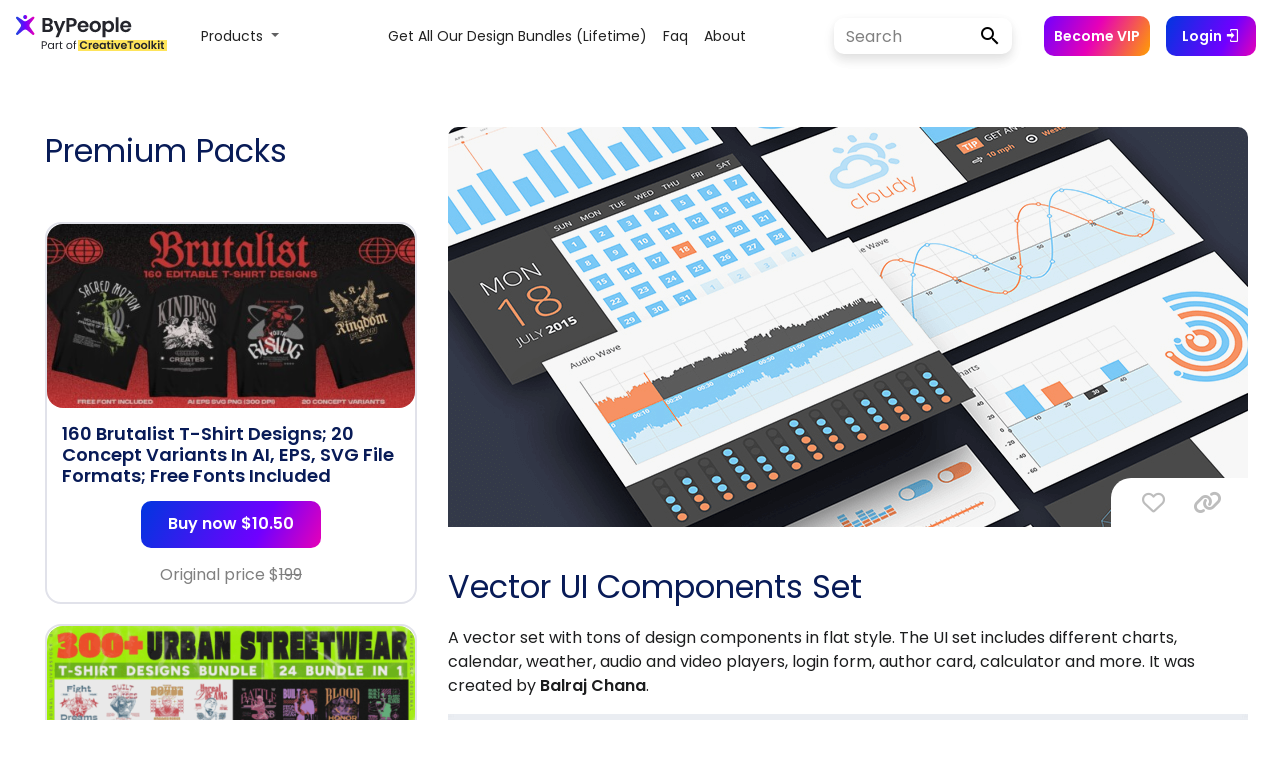

--- FILE ---
content_type: text/html; charset=UTF-8
request_url: https://www.bypeople.com/wp-content/themes/bppl-alpha/pages/post_info_v2.php
body_size: 5315
content:
[{"term_id":1504,"name":"3D Design","slug":"3d-design","term_group":0,"term_taxonomy_id":1513,"taxonomy":"category","description":"A great collection of carefully selected 3D designs featuring icon packs, 3ds Max scenes, 3D shapes, 3D models, 3D scene creators, and many more.","parent":0,"count":52,"filter":"raw","cat_ID":1504,"category_count":52,"category_description":"A great collection of carefully selected 3D designs featuring icon packs, 3ds Max scenes, 3D shapes, 3D models, 3D scene creators, and many more.","cat_name":"3D Design","category_nicename":"3d-design","category_parent":0},{"term_id":1373,"name":"3D Models","slug":"3d-models","term_group":0,"term_taxonomy_id":1382,"taxonomy":"category","description":"A bunch of ready-to-use 3D models featuring objects, scenes, and full sceneries, delivered in several file formats (FBX, CD4, 3DS, MAX, Blend) that are functional, inspirational and a helpful brainstorm tool for your interior design or architectural projects.","parent":0,"count":66,"filter":"raw","cat_ID":1373,"category_count":66,"category_description":"A bunch of ready-to-use 3D models featuring objects, scenes, and full sceneries, delivered in several file formats (FBX, CD4, 3DS, MAX, Blend) that are functional, inspirational and a helpful brainstorm tool for your interior design or architectural projects.","cat_name":"3D Models","category_nicename":"3d-models","category_parent":0},{"term_id":1487,"name":"Add-ons","slug":"add-ons","term_group":0,"term_taxonomy_id":1496,"taxonomy":"category","description":"A compelling list of all sorts of Add-ons featuring software plugins for desktop and mobile, photoshop effects and actions, adobe presets, among others.","parent":0,"count":124,"filter":"raw","cat_ID":1487,"category_count":124,"category_description":"A compelling list of all sorts of Add-ons featuring software plugins for desktop and mobile, photoshop effects and actions, adobe presets, among others.","cat_name":"Add-ons","category_nicename":"add-ons","category_parent":0},{"term_id":1493,"name":"Animation","slug":"animation","term_group":0,"term_taxonomy_id":1502,"taxonomy":"category","description":"An awesome compilation of all sorts of resources and tools to create animations like animated icons, animated backgrounds, animated titles, and many more.","parent":0,"count":16,"filter":"raw","cat_ID":1493,"category_count":16,"category_description":"An awesome compilation of all sorts of resources and tools to create animations like animated icons, animated backgrounds, animated titles, and many more.","cat_name":"Animation","category_nicename":"animation","category_parent":0},{"term_id":1492,"name":"Articles","slug":"articles","term_group":0,"term_taxonomy_id":1501,"taxonomy":"category","description":"A gallery of useful articles covering all types of topics around graphic design, web development, marketing, tips, useful tools, and more.","parent":0,"count":279,"filter":"raw","cat_ID":1492,"category_count":279,"category_description":"A gallery of useful articles covering all types of topics around graphic design, web development, marketing, tips, useful tools, and more.","cat_name":"Articles","category_nicename":"articles","category_parent":0},{"term_id":1489,"name":"Backgrounds &amp; Textures","slug":"backgrounds-textures","term_group":0,"term_taxonomy_id":1498,"taxonomy":"category","description":"A compilation of useful backgrounds and textures such as plastic wraps, gradients, shapes, metal textures, wood textures, stone textures, paper textures, and many more.","parent":0,"count":93,"filter":"raw","cat_ID":1489,"category_count":93,"category_description":"A compilation of useful backgrounds and textures such as plastic wraps, gradients, shapes, metal textures, wood textures, stone textures, paper textures, and many more.","cat_name":"Backgrounds &amp; Textures","category_nicename":"backgrounds-textures","category_parent":0},{"term_id":1484,"name":"Branding","slug":"branding","term_group":0,"term_taxonomy_id":1493,"taxonomy":"category","description":"A compelling list of products and tools that will help you create your own brand, tools like brand identify and style guides, branding mockups, templates, logos, and many more.","parent":0,"count":25,"filter":"raw","cat_ID":1484,"category_count":25,"category_description":"A compelling list of products and tools that will help you create your own brand, tools like brand identify and style guides, branding mockups, templates, logos, and many more.","cat_name":"Branding","category_nicename":"branding","category_parent":0},{"term_id":1495,"name":"Characters \/ Avatars","slug":"characters-avatars","term_group":0,"term_taxonomy_id":1504,"taxonomy":"category","description":"A complete collection of free characters and avatars packs featuring 3D characters, illustrations, cartoon characters, blender 3D characters, anime, and many more.","parent":0,"count":42,"filter":"raw","cat_ID":1495,"category_count":42,"category_description":"A complete collection of free characters and avatars packs featuring 3D characters, illustrations, cartoon characters, blender 3D characters, anime, and many more.","cat_name":"Characters \/ Avatars","category_nicename":"characters-avatars","category_parent":0},{"term_id":105,"name":"Code Plugins","slug":"code-plugins","term_group":0,"term_taxonomy_id":111,"taxonomy":"category","description":"A handpicked bunch of addons, libraries, frameworks and plugins for several programming tools like Javascript, Vue, React, Angular, CSS and CSS pre-processors, WordPress, Ruby among others that will help you build incredible projects.","parent":0,"count":3239,"filter":"raw","cat_ID":105,"category_count":3239,"category_description":"A handpicked bunch of addons, libraries, frameworks and plugins for several programming tools like Javascript, Vue, React, Angular, CSS and CSS pre-processors, WordPress, Ruby among others that will help you build incredible projects.","cat_name":"Code Plugins","category_nicename":"code-plugins","category_parent":0},{"term_id":1369,"name":"Code Snippets","slug":"css-snippets","term_group":0,"term_taxonomy_id":1378,"taxonomy":"category","description":"A great list of samples, utilities, useful pieces of code and tools that make use of diverse preprocessors and libraries that can be used for inspiration or be included and expanded in your projects.","parent":0,"count":882,"filter":"raw","cat_ID":1369,"category_count":882,"category_description":"A great list of samples, utilities, useful pieces of code and tools that make use of diverse preprocessors and libraries that can be used for inspiration or be included and expanded in your projects.","cat_name":"Code Snippets","category_nicename":"css-snippets","category_parent":0},{"term_id":1483,"name":"Courses","slug":"courses","term_group":0,"term_taxonomy_id":1492,"taxonomy":"category","description":"A growing collection that comprises carefully selected and creative of all kinds of courses and tutorials like startup guides, graphic design software, artificial intelligence, machine learning, web development, and many more","parent":0,"count":101,"filter":"raw","cat_ID":1483,"category_count":101,"category_description":"A growing collection that comprises carefully selected and creative of all kinds of courses and tutorials like startup guides, graphic design software, artificial intelligence, machine learning, web development, and many more","cat_name":"Courses","category_nicename":"courses","category_parent":0},{"term_id":853,"name":"Design Assets","slug":"design-freebies","term_group":0,"term_taxonomy_id":871,"taxonomy":"category","description":"A compelling list of all sort of graphic design assets including templates, combinations, flyers, posters, logos, photos, icons, cards, infographics and many more that are plenty of creativity and can be used for inspiration or be included in your existing projects, mostly delivered in vector or editable assets and files like PSD, AI, or Sketch.","parent":0,"count":1728,"filter":"raw","cat_ID":853,"category_count":1728,"category_description":"A compelling list of all sort of graphic design assets including templates, combinations, flyers, posters, logos, photos, icons, cards, infographics and many more that are plenty of creativity and can be used for inspiration or be included in your existing projects, mostly delivered in vector or editable assets and files like PSD, AI, or Sketch.","cat_name":"Design Assets","category_nicename":"design-freebies","category_parent":0},{"term_id":192,"name":"E-Books","slug":"ebooks","term_group":0,"term_taxonomy_id":199,"taxonomy":"category","description":"An awesome compilation of ready to download e-books, full guides, compilations and tutorials on graphic and web design, programming and web development, including front and backend, that combines theory and practical lessons to help you gain the knowledge needed to boost your projects.","parent":0,"count":507,"filter":"raw","cat_ID":192,"category_count":507,"category_description":"An awesome compilation of ready to download e-books, full guides, compilations and tutorials on graphic and web design, programming and web development, including front and backend, that combines theory and practical lessons to help you gain the knowledge needed to boost your projects.","cat_name":"E-Books","category_nicename":"ebooks","category_parent":0},{"term_id":1512,"name":"Fonts","slug":"fonts","term_group":0,"term_taxonomy_id":1521,"taxonomy":"category","description":"","parent":0,"count":2,"filter":"raw","cat_ID":1512,"category_count":2,"category_description":"","cat_name":"Fonts","category_nicename":"fonts","category_parent":0},{"term_id":1374,"name":"Free Fonts","slug":"free-fonts","term_group":0,"term_taxonomy_id":1383,"taxonomy":"category","description":"A  growing collection that comprises carefully selected and creative free fonts in a bunch of styles (Sans Serif, Serif, Display, etc) delivered in many different desktop and web file formats (OTF, TTF, EOT, WOFF, WOFF2) which you can instantly include into your projects.","parent":0,"count":1018,"filter":"raw","cat_ID":1374,"category_count":1018,"category_description":"A  growing collection that comprises carefully selected and creative free fonts in a bunch of styles (Sans Serif, Serif, Display, etc) delivered in many different desktop and web file formats (OTF, TTF, EOT, WOFF, WOFF2) which you can instantly include into your projects.","cat_name":"Free Fonts","category_nicename":"free-fonts","category_parent":0},{"term_id":1511,"name":"Game Dev","slug":"game-dev","term_group":0,"term_taxonomy_id":1520,"taxonomy":"category","description":"","parent":0,"count":1,"filter":"raw","cat_ID":1511,"category_count":1,"category_description":"","cat_name":"Game Dev","category_nicename":"game-dev","category_parent":0},{"term_id":454,"name":"Graphic Themes","slug":"graphic-themes","term_group":0,"term_taxonomy_id":464,"taxonomy":"category","description":"A gallery of useful graphic themes &amp; templates for all sort of websites and apps, with all the components that a creative might find helpful to start creating professional projects, delivered in file formats such as XD, PSD, AI, Sketch, Figma and more.","parent":0,"count":302,"filter":"raw","cat_ID":454,"category_count":302,"category_description":"A gallery of useful graphic themes &amp; templates for all sort of websites and apps, with all the components that a creative might find helpful to start creating professional projects, delivered in file formats such as XD, PSD, AI, Sketch, Figma and more.","cat_name":"Graphic Themes","category_nicename":"graphic-themes","category_parent":0},{"term_id":109,"name":"Graphic UI Kits","slug":"graphic-ui-kits","term_group":0,"term_taxonomy_id":115,"taxonomy":"category","description":"A compilation of User Interface (UI) kits including UI packs for web, apps, desktop, and mobile projects. Some UI sets also include pixel-perfect, retina-ready and scalable vector versions,  ready to download in different file formats like Sketch, Figma, XD, AI, and PSD.","parent":0,"count":495,"filter":"raw","cat_ID":109,"category_count":495,"category_description":"A compilation of User Interface (UI) kits including UI packs for web, apps, desktop, and mobile projects. Some UI sets also include pixel-perfect, retina-ready and scalable vector versions,  ready to download in different file formats like Sketch, Figma, XD, AI, and PSD.","cat_name":"Graphic UI Kits","category_nicename":"graphic-ui-kits","category_parent":0},{"term_id":25,"name":"HTML Kits","slug":"css-html-kits","term_group":0,"term_taxonomy_id":701,"taxonomy":"category","description":"A handy roundup of free HTML \/ CSS UI kits that are built for you to integrate into your web interfaces for desktop, web and mobile application projects. Some have been created using popular libraries and frameworks like Bootstrap, Materialize among others.\r\n","parent":0,"count":1877,"filter":"raw","cat_ID":25,"category_count":1877,"category_description":"A handy roundup of free HTML \/ CSS UI kits that are built for you to integrate into your web interfaces for desktop, web and mobile application projects. Some have been created using popular libraries and frameworks like Bootstrap, Materialize among others.\r\n","cat_name":"HTML Kits","category_nicename":"css-html-kits","category_parent":0},{"term_id":246,"name":"HTML Themes","slug":"html-themes","term_group":0,"term_taxonomy_id":255,"taxonomy":"category","description":"A bunch of awesome ready-to-download HTML\/CSS Themes and templates covering several purposes like portfolios, landing pages, marketplaces, e-commerce sites, web and mobile applications, blogs and magazines, among others, most of them are Bootstrap based.","parent":0,"count":473,"filter":"raw","cat_ID":246,"category_count":473,"category_description":"A bunch of awesome ready-to-download HTML\/CSS Themes and templates covering several purposes like portfolios, landing pages, marketplaces, e-commerce sites, web and mobile applications, blogs and magazines, among others, most of them are Bootstrap based.","cat_name":"HTML Themes","category_nicename":"html-themes","category_parent":0},{"term_id":1368,"name":"Icons","slug":"icons","term_group":0,"term_taxonomy_id":1377,"taxonomy":"category","description":"A curated list of carefully crafted icon sets, packed in a bunch of different styles including Flat icons, material design, glyph, and even realistic ones. Most of the icon packs are delivered in vector formats such as AI, SVG, Sketch, and more.","parent":0,"count":556,"filter":"raw","cat_ID":1368,"category_count":556,"category_description":"A curated list of carefully crafted icon sets, packed in a bunch of different styles including Flat icons, material design, glyph, and even realistic ones. Most of the icon packs are delivered in vector formats such as AI, SVG, Sketch, and more.","cat_name":"Icons","category_nicename":"icons","category_parent":0},{"term_id":1481,"name":"Illustrations","slug":"illustration-packs","term_group":0,"term_taxonomy_id":1490,"taxonomy":"category","description":"An attractive collection of illustrations of all kinds of design assets featuring sticker templates, characters, floral patterns, paintings, and infographics that are delivered in raster and vector graphic file formats.","parent":0,"count":158,"filter":"raw","cat_ID":1481,"category_count":158,"category_description":"An attractive collection of illustrations of all kinds of design assets featuring sticker templates, characters, floral patterns, paintings, and infographics that are delivered in raster and vector graphic file formats.","cat_name":"Illustrations","category_nicename":"illustration-packs","category_parent":0},{"term_id":1506,"name":"Isolated Objects \/ Elements","slug":"isolated-objects-elements","term_group":0,"term_taxonomy_id":1515,"taxonomy":"category","description":"A bunch of ready-to-use graphic isolated objects and elements that are perfect as a base for your own graphic design creations. Here we have abstract shapes, gradient waves, flower clip arts, backgrounds, all sorts of illustrated scenes, and much more.","parent":0,"count":16,"filter":"raw","cat_ID":1506,"category_count":16,"category_description":"A bunch of ready-to-use graphic isolated objects and elements that are perfect as a base for your own graphic design creations. Here we have abstract shapes, gradient waves, flower clip arts, backgrounds, all sorts of illustrated scenes, and much more.","cat_name":"Isolated Objects \/ Elements","category_nicename":"isolated-objects-elements","category_parent":0},{"term_id":1496,"name":"Logos","slug":"logos","term_group":0,"term_taxonomy_id":1505,"taxonomy":"category","description":"A complete list of logo resources including text effects, logo shapes, logotype fonts, stickers, badge templates, business cards, and more that are delivered in PSD, Sketch, XD, AI, and Figma.","parent":0,"count":41,"filter":"raw","cat_ID":1496,"category_count":41,"category_description":"A complete list of logo resources including text effects, logo shapes, logotype fonts, stickers, badge templates, business cards, and more that are delivered in PSD, Sketch, XD, AI, and Figma.","cat_name":"Logos","category_nicename":"logos","category_parent":0},{"term_id":1486,"name":"Mockups","slug":"mockups","term_group":0,"term_taxonomy_id":1495,"taxonomy":"category","description":"An awesome compilation of mockups featuring Instagram packs, women's long dresses, realistic mockups, scene creators, bottles, furniture, devices, business cards, posters, and many more freebies created for personal and in some cases commercial use.","parent":0,"count":133,"filter":"raw","cat_ID":1486,"category_count":133,"category_description":"An awesome compilation of mockups featuring Instagram packs, women's long dresses, realistic mockups, scene creators, bottles, furniture, devices, business cards, posters, and many more freebies created for personal and in some cases commercial use.","cat_name":"Mockups","category_nicename":"mockups","category_parent":0},{"term_id":1499,"name":"Motion Graphics","slug":"motion-graphics","term_group":0,"term_taxonomy_id":1508,"taxonomy":"category","description":"A gallery of useful motion graphic freebies featuring effects packs, video presentation templates, animated titles, and many more.","parent":0,"count":10,"filter":"raw","cat_ID":1499,"category_count":10,"category_description":"A gallery of useful motion graphic freebies featuring effects packs, video presentation templates, animated titles, and many more.","cat_name":"Motion Graphics","category_nicename":"motion-graphics","category_parent":0},{"term_id":1479,"name":"Patterns","slug":"patterns","term_group":0,"term_taxonomy_id":1488,"taxonomy":"category","description":"A compelling pack of seamless vector patterns featuring thousands of elegant, stylish &amp; fashionable patterns for printing on paper, fabrics, or using on digital products &amp; compositions.","parent":0,"count":63,"filter":"raw","cat_ID":1479,"category_count":63,"category_description":"A compelling pack of seamless vector patterns featuring thousands of elegant, stylish &amp; fashionable patterns for printing on paper, fabrics, or using on digital products &amp; compositions.","cat_name":"Patterns","category_nicename":"patterns","category_parent":0},{"term_id":1501,"name":"Photo Effects &amp; Overlays","slug":"photo-effects-overlays","term_group":0,"term_taxonomy_id":1510,"taxonomy":"category","description":"A curated list of carefully crafted photo effects and overlays featuring photo packs, photoshop effects that will help you create your own fantastic designs.","parent":0,"count":27,"filter":"raw","cat_ID":1501,"category_count":27,"category_description":"A curated list of carefully crafted photo effects and overlays featuring photo packs, photoshop effects that will help you create your own fantastic designs.","cat_name":"Photo Effects &amp; Overlays","category_nicename":"photo-effects-overlays","category_parent":0},{"term_id":1488,"name":"Photos &amp; Videos","slug":"photos-videos","term_group":0,"term_taxonomy_id":1497,"taxonomy":"category","description":"A directory of photos and videos including tools for editing, photo galleries, and free stock video footage among others.","parent":0,"count":34,"filter":"raw","cat_ID":1488,"category_count":34,"category_description":"A directory of photos and videos including tools for editing, photo galleries, and free stock video footage among others.","cat_name":"Photos &amp; Videos","category_nicename":"photos-videos","category_parent":0},{"term_id":1490,"name":"Presentations &amp; Infographics","slug":"presentations-infographics","term_group":0,"term_taxonomy_id":1499,"taxonomy":"category","description":"A handful of presentation and infographic resources featuring templates, slides, keynotes, and animations that will help you create your own presentations.","parent":0,"count":61,"filter":"raw","cat_ID":1490,"category_count":61,"category_description":"A handful of presentation and infographic resources featuring templates, slides, keynotes, and animations that will help you create your own presentations.","cat_name":"Presentations &amp; Infographics","category_nicename":"presentations-infographics","category_parent":0},{"term_id":1498,"name":"Print Templates","slug":"print-templates","term_group":0,"term_taxonomy_id":1507,"taxonomy":"category","description":"A bunch of ready-to-use print templates including resumes, motivational quotes, sticker templates, t-shirt designs, social media templates, business cards, letterheads, envelopes, presentations, logos, and more delivered in Sketch, AI, XD, and PSD file formats.","parent":0,"count":28,"filter":"raw","cat_ID":1498,"category_count":28,"category_description":"A bunch of ready-to-use print templates including resumes, motivational quotes, sticker templates, t-shirt designs, social media templates, business cards, letterheads, envelopes, presentations, logos, and more delivered in Sketch, AI, XD, and PSD file formats.","cat_name":"Print Templates","category_nicename":"print-templates","category_parent":0},{"term_id":1500,"name":"Scene Creators","slug":"scene-creators","term_group":0,"term_taxonomy_id":1509,"taxonomy":"category","description":"A complete list of scene creator tools featuring high-quality elements, design assets, smart objects, backgrounds, shadows, and more that will help you to create your own scenes.","parent":0,"count":16,"filter":"raw","cat_ID":1500,"category_count":16,"category_description":"A complete list of scene creator tools featuring high-quality elements, design assets, smart objects, backgrounds, shadows, and more that will help you to create your own scenes.","cat_name":"Scene Creators","category_nicename":"scene-creators","category_parent":0},{"term_id":1494,"name":"Shapes","slug":"shapes","term_group":0,"term_taxonomy_id":1503,"taxonomy":"category","description":"An awesome compilation of free resources of shapes packs including geometric shapes, vector patterns, backgrounds, abstract shapes, gradients, and more with source files like AI, PSD, XD, Sketch, and Fig.","parent":0,"count":50,"filter":"raw","cat_ID":1494,"category_count":50,"category_description":"An awesome compilation of free resources of shapes packs including geometric shapes, vector patterns, backgrounds, abstract shapes, gradients, and more with source files like AI, PSD, XD, Sketch, and Fig.","cat_name":"Shapes","category_nicename":"shapes","category_parent":0},{"term_id":1497,"name":"Social Media","slug":"social-media","term_group":0,"term_taxonomy_id":1506,"taxonomy":"category","description":"A gallery of useful social media freebies including templates, post creators, management tools, icons packs, mockups, social media schedulers, and more that will help you manage your social media needs.","parent":0,"count":26,"filter":"raw","cat_ID":1497,"category_count":26,"category_description":"A gallery of useful social media freebies including templates, post creators, management tools, icons packs, mockups, social media schedulers, and more that will help you manage your social media needs.","cat_name":"Social Media","category_nicename":"social-media","category_parent":0},{"term_id":1371,"name":"Software \/ Web Apps","slug":"software-web-apps","term_group":0,"term_taxonomy_id":1380,"taxonomy":"category","description":"A directory with tons of tools, desktop apps, frameworks, management platforms and complete finished software utilities that can help you with your team workflow or on your daily basis creating desktop, web and mobile apps.","parent":0,"count":1048,"filter":"raw","cat_ID":1371,"category_count":1048,"category_description":"A directory with tons of tools, desktop apps, frameworks, management platforms and complete finished software utilities that can help you with your team workflow or on your daily basis creating desktop, web and mobile apps.","cat_name":"Software \/ Web Apps","category_nicename":"software-web-apps","category_parent":0},{"term_id":1503,"name":"Sound Effects","slug":"sound-effects","term_group":0,"term_taxonomy_id":1512,"taxonomy":"category","description":"A curated selection of freebies related to sound effects including tools like animated photos, tools for creating and exporting, video editors, and more that will help with your personal needs.","parent":0,"count":15,"filter":"raw","cat_ID":1503,"category_count":15,"category_description":"A curated selection of freebies related to sound effects including tools like animated photos, tools for creating and exporting, video editors, and more that will help with your personal needs.","cat_name":"Sound Effects","category_nicename":"sound-effects","category_parent":0},{"term_id":1505,"name":"Stickers","slug":"stickers","term_group":0,"term_taxonomy_id":1514,"taxonomy":"category","description":"A directory of useful sticker design packs featuring fully editable photoshop packs, stock logo templates, animated stickers, vintage sticker badges, and more delivered in raster and vector file formats.","parent":0,"count":24,"filter":"raw","cat_ID":1505,"category_count":24,"category_description":"A directory of useful sticker design packs featuring fully editable photoshop packs, stock logo templates, animated stickers, vintage sticker badges, and more delivered in raster and vector file formats.","cat_name":"Stickers","category_nicename":"stickers","category_parent":0},{"term_id":1482,"name":"T-shirts","slug":"t-shirts","term_group":0,"term_taxonomy_id":1491,"taxonomy":"category","description":"A great collection of carefully selected t-shirt designs and tools delivered in diverse file formats that will help you with your personal needs.","parent":0,"count":107,"filter":"raw","cat_ID":1482,"category_count":107,"category_description":"A great collection of carefully selected t-shirt designs and tools delivered in diverse file formats that will help you with your personal needs.","cat_name":"T-shirts","category_nicename":"t-shirts","category_parent":0},{"term_id":1480,"name":"Templates","slug":"templates","term_group":0,"term_taxonomy_id":1489,"taxonomy":"category","description":"A huge list of carefully selected graphic design templates covering a wide spectrum of design needs, assets like presentations, landing pages, mobile apps, business cards, dashboard templates, badges, logos, and many more delivered in Sketch, AI, PSD, XD, and Figma files.","parent":0,"count":220,"filter":"raw","cat_ID":1480,"category_count":220,"category_description":"A huge list of carefully selected graphic design templates covering a wide spectrum of design needs, assets like presentations, landing pages, mobile apps, business cards, dashboard templates, badges, logos, and many more delivered in Sketch, AI, PSD, XD, and Figma files.","cat_name":"Templates","category_nicename":"templates","category_parent":0},{"term_id":1491,"name":"Web","slug":"web","term_group":0,"term_taxonomy_id":1500,"taxonomy":"category","description":"A handful of web resources containing a long range of utilities such as web designs for inspiration, open-source tools, analytics tools, testing tools, libraries, frameworks, and many more that will help you in your personal and commercial needs.","parent":0,"count":343,"filter":"raw","cat_ID":1491,"category_count":343,"category_description":"A handful of web resources containing a long range of utilities such as web designs for inspiration, open-source tools, analytics tools, testing tools, libraries, frameworks, and many more that will help you in your personal and commercial needs.","cat_name":"Web","category_nicename":"web","category_parent":0},{"term_id":1485,"name":"Wireframes","slug":"wireframes","term_group":0,"term_taxonomy_id":1494,"taxonomy":"category","description":"A complete collection of wireframes of all kinds of devices featuring apple devices, android devices, and desktop devices that will help you with your own personal and commercial creations.","parent":0,"count":36,"filter":"raw","cat_ID":1485,"category_count":36,"category_description":"A complete collection of wireframes of all kinds of devices featuring apple devices, android devices, and desktop devices that will help you with your own personal and commercial creations.","cat_name":"Wireframes","category_nicename":"wireframes","category_parent":0},{"term_id":1293,"name":"WP Plugins","slug":"wordpress-plugins","term_group":0,"term_taxonomy_id":1326,"taxonomy":"category","description":"A curated collection of the latest version of useful WordPress plugins like Builders, SEO and Image Optimization, Custom Fields Management, Security, Forms and Surveys among many more. All are available for you to download and use for commercial use.","parent":0,"count":291,"filter":"raw","cat_ID":1293,"category_count":291,"category_description":"A curated collection of the latest version of useful WordPress plugins like Builders, SEO and Image Optimization, Custom Fields Management, Security, Forms and Surveys among many more. All are available for you to download and use for commercial use.","cat_name":"WP Plugins","category_nicename":"wordpress-plugins","category_parent":0},{"term_id":1292,"name":"WP Themes","slug":"free-wordpress-themes","term_group":0,"term_taxonomy_id":1325,"taxonomy":"category","description":"A huge list of carefully selected Free WordPress themes that aim many purposes like blogs, business, charity, portfolio, sports, real estate, traveling and much more. You'll find the latest version available for personal and commercial use.\r\n","parent":0,"count":493,"filter":"raw","cat_ID":1292,"category_count":493,"category_description":"A huge list of carefully selected Free WordPress themes that aim many purposes like blogs, business, charity, portfolio, sports, real estate, traveling and much more. You'll find the latest version available for personal and commercial use.\r\n","cat_name":"WP Themes","category_nicename":"free-wordpress-themes","category_parent":0}]

--- FILE ---
content_type: text/css
request_url: https://www.bypeople.com/wp-content/themes/bppl-alpha/assets/css/v2/styles-posts.css
body_size: 10566
content:
:root {
  --first-bypeople-color: #e60064;
  --hover-color: #3D3F41;
  --color1: #1C1D1E;
  --color-title: #081b57;
  --color-link: #7000ff;
  scrollbar-color: #E00876 #f4f4f4;
  scrollbar-width: thin;
  scroll-behavior: smooth;
  --primary-color: #ED206F;
}
body {
  overflow-x: hidden;
}

body.no-scroll {
  overflow-y: hidden;
}

hr {
  border-top:1px solid transparent;
}
.related{display:none}::-webkit-scrollbar{width: 7px;position: relative;}::-webkit-scrollbar-thumb{background-color:#E00876;border-radius: 3px;}

/* CROSS BROWSER SCROLL BAR */
.ps__thumb-y {
  background-color: #E00876 !important;
  border-radius: unset !important;
}
.ps__rail-y {
  opacity: 1 !important;
}

.core_page_v2 .post-page-main-title {
    margin-left: -20px!Important;
    margin-bottom: 40px!Important;
  }
/* CROSS BROWSER SCROLL BAR */

h1,h2,h3,h4,h5 {
  font-family: 'Poppins', serif;
}
p {
  font-family: 'Poppins', sans-serif;
}
a:hover {
  text-decoration: none;
  opacity: 0.8;
  color: var(--color-link);
}
button,
button:focus {
  outline: none;
}
button:hover {
  opacity: 0.8;
}
#topbar1 {
  position: relative !important;
}
.checkbox_label {
  display: flex;
  flex-wrap: nowrap;
}
.checkbox_label .box_chk {
  display: none;
}
.checkbox_label .check_text {
  display: inline-block;
  width: calc(100% - 10px);
  margin-left: 9px;
}

.checkbox_label .check_box_shock {
  margin-top: 5px;
  position: relative;
  display: inline-block;
  width: 19px;
  height: 19px;
  cursor: pointer;
  margin-bottom: -3px;
  background-color: #fff;
  border-radius: 2px;
  border: solid 1px #E00876;
  transition: all .1s linear;
  -webkit-transition: all .1s linear;
  -moz-transition: all .1s linear;
  -o-transition: all .1s linear;

}
.box_chk:checked ~ .check_box_shock {
  background-color: #E00876;
}
.box_chk:checked ~ .check_box_shock:before {
  position: absolute;
  top: 2px;
  left: 2px;
  color: #fff;
  content: "\f00c";
  font: normal normal normal 14px/1 FontAwesome;
  font-weight: 600;
  font-family: 'Font Awesome\ 5 Free';
}

.maing_page_link {
  display: table;
  padding: 8px;
  background-color: #f1f1f1;
  margin: 15px auto;
  color: #000;
}

.main_link {
  padding: 15px 0;
  width: 100%;
  display: block;
}

.core_page_v2 {
  max-width: 1366px;
  margin: 0 auto;
}
.core_page_v2 .row {
  margin-top: 0px;
}
.text-bppl-1 {
  color: #E00876;
}
.main_page_v2 {
  display: block;
  color: var(--color1);
  position: relative;
}
.main_page_v2.related-deals {
  margin-top: -69px;
}
.post_title_v2 {
  font-size: 2em;
  margin: 10px 20px;
  color: var(--color1);
  opacity: 0.9;
}

.main_wrapper_v2 {
  margin-top:0px;
}

.item_title {
  font-size: 18px;
  font-weight: 600;
  line-height: 1.2;
  text-align: left;
  color: var(--color-title);
  font-family: 'Poppins', sans-serif;
  overflow-y: hidden;
  margin: 0;
  padding: 15px;
}

.title_collections {
  min-height: 20px;
  color: var(--color-title);
  font-size: 1.25rem;
  font-family: Poppins, sans-serif;
}
.item_content a {
  color: var(--color1);
}
.social-buttons.social-buttons-collections {
  bottom: 8px;
}
.social-buttons-collections button {
padding: 4px 8px;
}
.item_title:hover {
  color: var(--hover-color);
}
.item_content, .item_content_list_view, .list_view_collections {
  font-family: 'Poppins', serif;
  font-size: 15px;
  font-weight: 400;
  line-height: 1.5;
  text-align: left;
  margin: 10px 0;
  color: var(--color1);
}
.content_collections {
  margin: 20px 0;
  font-size: 15px;
}
.related_lists {
  font-size: 12px;
}
.category-collections {
  font-size: 14px;
}
.flex_items_v2 {
  display: -webkit-box;
  display: -webkit-flex;
  display: -ms-flexbox;
  display: flex;
  -webkit-flex-wrap: wrap;
  -ms-flex-wrap: wrap;
  flex-wrap: wrap;
}    
.grid__item {
  padding: 25px 25px 20px;
  position: relative;
  color: inherit;
  background: #fff;
  min-height: 200px;
  text-align: center;
  border: none;
  display: -webkit-box;
  display: -moz-box;
  display: -webkit-flex;
  display: -ms-flexbox;
  display: flex;
  -webkit-box-direction: normal;
  -webkit-box-orient: vertical;
  -webkit-flex-direction: column;
  -ms-flex-direction: column;
  flex-direction: column;
  /*-webkit-justify-content: center;
  justify-content: center;*/
  -webkit-transition: all 250ms cubic-bezier(.02, .01, .47, 1);
  -moz-transition: all 250ms cubic-bezier(.02, .01, .47, 1);
  transition: all 250ms cubic-bezier(.02, .01, .47, 1);
}
.grid__item.item_collections {
  min-height: 150px;
}

/* LIST VIEW ITEMS */
.grid__item.list_view {
    width: 100%;
    display: flex;
    flex-wrap: nowrap;
    align-items: center;
    /*flex-direction: row-reverse;*/
    min-height: auto;
    padding: 35px 25px 20px;
}
.grid__item .post-thumb-area {
  width: 100%;
  height: auto;
  position: relative;
  overflow: hidden;
  margin: 0;
  border-radius: 8px 8px 0 0;
}
.grid__item.list_view .post-thumb-area {
  width: 30%;
  height: auto;
  margin: 10px 10px 0 0;
  display: inline-block;
  vertical-align: top;
}
.grid__item .item_content_list_view {
  margin: 0 0 5px 0;
  display: none;
}
.grid__item .list_view_collections {
  display: none;
}
.grid__item.list_view .item_content {
  margin: 0 0 5px 0;
  display: none;
}
.grid__item.list_view .social-buttons-collections {
  display: none;
}
.grid__item.list_view .item_content_list_view {
  margin: 0 0 5px 0;
  display: block;
}
.grid__item.list_view .collection-like-list-view {
  display: inline-block !important;
}
.grid__item.list_view .list_view_collections {
  margin: 15px 0;
  display: block;
}
.grid__item.list_view .post-thumb-area img {
  margin: 0;
  filter: brightness(93%);
}
.grid__item.list_view .inlist_items {
  display: inline-block;
  width: 68%;
  vertical-align: top;
  margin: 10px 0;
}
.grid__item .post-thumb-area img {
  width: 100%;
  height: auto;
  display: block;
  filter: brightness(93%);
  border-radius: 16px;
}
.grid__item .post-thumb-area button {
  padding: 4px 8px;
}
.grid__item .post-thumb-area button img {
  margin: 0;
}
.grid__item .thumb-deal img {
  /*height: 115px;*/
}
.grid__item .thumb-featured-deal img {
  height: auto;
}
.grid__item .post-thumb-area img:hover {
  opacity: 0.9;
}
.grid__item.list_view .post-thumb-area img {
  max-width: 100%;
}
.grid__item.list_view .post-main-info {
  width: 100%;
}
.grid__item.list_view .item_title {
  display: block;
  min-height: 0;
}
.grid__item.list_view .loader {
  display: none;
}
.ribbon-categories {
  width: auto;
  height: 33px;
  font-size: 11px;
  position: absolute;
  background-color: transparent;
  padding: 2px 0;
  line-height: 1.24;
  right: 0;
  z-index: 11 !important;
}
.ribbon-categories-list {
  margin-right: 4px;
  margin-top: 2px;
  border-radius: 10px;
}
.ribbon-categories a {
  color: #fff;
  font-family: 'Poppins', sans-serif;
  padding: 3px 7px;
  float: right;
  background-color: rgba(0, 0, 0, 0.6);
}
.ribbon-categories a:hover {
  opacity: 0.8;
}

.btn:hover {
  opacity: 0.8;
}

.btn-shock {
	color: #fff;
  background: linear-gradient(116.49deg,#0036df,#7000ff 66.15%,#e700b7);
  padding: 10px 20px;
  font-size: 16px;
  font-family: Poppins, sans-serif;
  border: none; 
  border-radius: 10px;
}
.btn-shock:hover {
    opacity: 0.8;
    color: #fff;
}
.btn-shock:visited {
  color: #fff;
}
/* LIST VIEW ITEMS */

/* MINI DOWN MENU */
  .mini-down-menu {
    /*display: flex;*/
    display: none;
    flex-wrap: nowrap;
    align-items: center;
    justify-content: center;
    position: fixed;
    z-index: 100;
    bottom:0;
    right: 0;
    margin-right: 15px;
    margin-bottom: 40px;
    border-radius: 7px;
    background-color: transparent;
    opacity: .8;
  }

  .mini-menu-button {
    border: 0;
    background-color: transparent;
    color: #4c4a4a;
    font-size: 2em;
    cursor: pointer;
  }

  .mini-menu-button:hover,
  .mini-menu-button.active {
    background-color: #E00876;
    color: #fff;
  }
/* MINI DOWN MENU */

.grid__item:before {
    position: absolute;
    content: '';
    top: 5px;
    right: 5px;
    bottom: 5px;
    left: 5px;
    /*border: 1px solid rgba(74, 74, 74, 0.075);*/
    -webkit-transition: opacity 0.3s;
    transition: opacity 0.3s;
}

.grid__item:hover {
  /* box-shadow: 0 5px 5px rgba(0,0,0,.16); */
  transition-delay: 0s !important;
  transform: translateY(2px);
}

.grid__item * {
  z-index:10;
}

.grid__item .loader {
    height: 1px;
    width: 40%;
    margin: 1em auto;
    position: relative;
    background: var(--color1);
    opacity: 0.1;
}

.separator_grid {
  border: solid 1px rgba(0, 0, 0, 0.1);
  margin: 15px auto;
}

/* SOCIAL BUTTONS */
.social-buttons {
    position: absolute;
    bottom: 8px;
    height: 33px;
    right: 32%;
    left: 50%;
    width: auto;
    width: max-content;
    margin: 0 auto;
    background-color: #fff;
    transform: translateX(-50%);
    border-radius: 20px;
    padding: 0 5px;
}
.social-buttons a {
  color : #c9d4d2;
}
.social-buttons a:hover {
  opacity: 0.8;
}
.grid__item:hover > .post-main-info .post-thumb-area .social-buttons {
  bottom: 8px;
  transition: bottom 0.2s;
}
.grid__item:hover > .post-main-info .post-thumb-area .grid-price-buttons {
  bottom: 8px;
  transition: bottom 0.2s;
  padding: 0 14px;
  display: flex;
  align-items: center;
  justify-content: center;
}
.grid__item > .post-main-info .post-thumb-area .social-buttons {
  display: none;
}
.detail-list-unit:hover > .img-detail .social-buttons {
  bottom: 8px;
  transition: bottom 0.2s;
}
.social-button {
  background-color: transparent;
  border-radius: 50%;
  border: 0;
  margin: 0 2px;
  cursor: pointer;
  color: #bdbdbd;
  outline: none;
}
.social-button:hover {
  color: #E00876;
  outline: none;
}
.social-button.disabled {
  opacity: .5;
}
.social-button.like {
  color: #ec9494;
}
.social-button.flag {
  color: #b24c4c;
}
.interact-button-main img:hover, .item_title:hover, .img_deal:hover {
  opacity: 0.8;
}
.download-button img:hover {
  opacity: 0.8;
}

.social-button:hover i {
  color: #009fb3;
  background: -webkit-linear-gradient(#6cddff, #009fb3);
  -webkit-background-clip: text;
  -webkit-text-fill-color: transparent;
  font-weight: 600 !important;
}
/* SOCIAL BUTTONS */

/* NAVBAR */
.v2-cat {
  position: sticky;
  top: 0;
  background: white;
  overflow: hidden;
  width:100%;
  height: 35px;
  z-index: 12;
  border-top: solid 2px #E00876;
  display: none;
}
.bppl-v2-navbar {
  max-width: 1366px;
  margin: 0 auto;
  height: 72px;
}
.navbar-light .navbar-nav .nav-link {
  color: var(--color1);
  font-size: 18px;
  font-family: 'Poppins', sans-serif;
}
.navbar-light .navbar-nav .nav-link:hover {
  color: var(--hover-color);
}
.navbar-brand {
  margin-right: 0.2rem;
}
.bypeople_logo {
  vertical-align: top;
}
.brand-premium {
  font-family: 'Arvo', serif;
  text-transform: uppercase;
  font-size: 18px;
  color: rgba(0,0,0,.5) !important;
}
.brand-premium:hover {
  color: rgba(0,0,0,.7) !important;
}
.close-navbar {
  border: 0;
  background-color: transparent;
  width: 38px;
  height: 34px;
  display: none;
  position: absolute;
  top: 24px;
  right: 41px;
  color: rgba(0,0,0,.5);
  cursor: pointer;
}
.dropdown-toggle::after {
  color: var(--color1);
  opacity: 0.7;
}
.mobile-nav {
  display: none;
}
/* NAVBAR */

/* CATEGORIES LIST */
  .cat-list {
    list-style: none;
    width: 100%;
    padding: 0 5px 0 22px;
  }

  .cat-list li {
    display: inline-block;
    padding: 0;
    margin-right: 12px;
    height: 17px;
    line-height: 17px;
    vertical-align: middle;
  }
  .cat-list li a {
    color: var(--color1);
    opacity: 0.7;
    font-size: 13px;
    font-family: 'Poppins', sans-serif;
  }
  .cat-list li a:hover {
    opacity: 0.8 !important;
  }
/* CATEGORIES LIST */

/* FILTER AREA */
.filter_area {
  width: 100%;
  padding: 15px 0 10px 5px;
  margin: 10px 5px 10px 20px;
  text-align: center;
}
.form_filter {
  width: 95%;
  display: inline-block;
  max-width: 300px;
  margin-right: 10px;
}
.filter_area .form-group {
  border: 2px solid #E00876;
}

.filter_area .form-control {
    border-radius: 0;
    outline: none;
}
.filter_area .form-control:focus {
  outline: none;
}
select.form-control:not([size]):not([multiple]) {
  height: unset;
}
/* FILTER AREA */

/* LATESTS POSTS */
.flex_latest_posts {
  display: flex;
  flex-wrap: wrap;
}
.flex_latest_posts .grid__item {
  width: 33.3%;
  min-height: 200px;
}

.grid__item.post_container .post-main-info {
  display: flex;
  flex-flow: column nowrap;
}
.grid__item.post_container .post-main-info div:first-child {
  order: 2;
}
.grid__item.post_container .post-main-info div:last-child {
  order: 1;
}
.flex_items_v2 .grid__item.post_container {
  padding: 0;
  border: 2px solid #e1e2ea;
  border-radius: 16px;
  width: calc(50% - 20px);
  max-width: 400px;
  margin: 0 10px 20px;
  border-radius: 16px;
}

.flex_latest_posts .item_title {
  font-size: 1.4em;
}
.flex_latest_posts .item_content, .item_content_list_view, .list_view_collections {
  font-size: .8em;
}
.underBox {
  letter-spacing: 1px;
  text-align: left;
}
.underBox ul {
  font-weight: 400;
  vertical-align: top;
  display: inline-block;
  margin: 0;
  padding: 0;
  list-style: none;
  list-style-type: none;
}
.underBox ul li {
  padding: 8px 0px; 
  margin-bottom: 2px; 
  line-height: 0;
  height: 0; 
  vertical-align: middle;
  list-style: none;
  list-style-type: none;
}
.underBox ul li:hover, .deals_hover a:hover, .general_hover:hover {
    opacity: 0.8;
}
.underBox ul li a {
  color: #009fb4; 
  font-size: 12px; 
  font-family: 'Poppins', sans-serif;
  letter-spacing: 0px;
}
.home-under.underBox ul li a {
  font-size: 13px;
}
/* LATEST POSTS */

/* SESSION MODAL */
.modal-subtitle {
  text-align: center;
  margin: 15px 0 12px 0;
  font-size: 1.1em;
} 
/* SESSION MODAL */ 

/* NEWSLETTER */
.newsletter-form-v2 {
  margin-right:20px;
  position: relative;
  display: flex;
  align-items: center;
  width: 190px;
  max-width: 100%;
}
.newsletter-form-v2 #newsSubmit, .search-form-v2 #newsSubmit {
    position: absolute;
    z-index: 2;
    top: 0;
    right: 0;
    border: 0;
    height: calc(100% - 1px);
    background: transparent;
    border-radius: 0 6px 6px 0;
    cursor: pointer;
    color: rgba(0,0,0,.5);
    transition: all .1s linear;
    -webkit-transition: all .1s linear;
    -moz-transition: all .1s linear;
    -o-transition: all .1s linear;
}
.newsletter-form-v2 #newsSubmit:hover, .search-form-v2 #newsSubmit:hover {
  background: #E00876;
  color: #fff;
}

.newsletter-form-v2 .title-info {
  font-size: .9em;
  margin: 0 5px;
}

/* NEWSLETTER */

/* LINK TO POST */
.read-more-post {
  color: var(--color1);
}

.read-more-post:hover,
.read-more-post:focus {
  color: #E00876;
  text-decoration: none;
}
/* LINK TO POST */

/* MODAL VIEW */
  .detail-modal {
    position: fixed;
    z-index: 1000;
    right: 0;
    /*width: calc(100% - 550px);*/
    height: calc(100vh - 10px);
    background-color: #fff;
    visibility: hidden;
    overflow-y: hidden;
  }

  .detail-v2-main-scroll {
    overflow: auto;
    overflow-y: scroll;
    position: relative;
    height: 100%;
  }

  .detail-modal .detail-content {
    padding: 80px 60px 20px 60px;
  }
  .detail-modal .detail-content h1 {
    color: var(--color1);
  }
  .collections-p {
    font-family: Poppins, sans-serif;
    line-height: 1.3;
  }
  .detail-list-unit .secondary-post-unit p {
    font-family: Poppins, sans-serif;
    opacity: 0.85;
    line-height: 1.3;
    font-size: .8em;
  }
  .detail-modal.show {
    visibility: visible;
  }
  .post-main-info .post-modal {
    font-family: Poppins, sans-serif;
  }
  .detail-modal .close-detail-btn {
    position: fixed;
    z-index: 1000;
    top: 0;
    right: 0;
    margin-top: 75px;
    margin-right: 30px;
    background-color: transparent;
    border: 0;
    cursor: pointer;
  }

  .detail-modal .detail-list-unit {
    padding: 15px 0;
    border-top: solid 1px #eee;
    display: flex;
    flex-wrap: nowrap;
  }
  .detail-modal .detail-list-unit .img-detail {
    align-self: flex-start;
    width: 400px;
    margin-right: 15px;
    position: relative;
    overflow: hidden;
  }
  .detail-modal .detail-list-unit .img-detail img {
    display: block;
    margin-right: auto;
    max-width: 100%;
  }
  .detail-modal .detail-list-unit .img-detail img:hover {
    opacity: 0.9;
  }
  .detail-modal .detail-list-unit .post-detail {
    width: calc(100% - 150px);
  }
  .detail-modal .detail-list-unit .post-detail h3 {
    margin-bottom:10px;
    font-size:1em;
    opacity: 0.85;
  }
  .detail-modal .post-sub-link {
    color: var(--color1);
  }
  .detail-modal .post-sub-link:hover,
  .detail-modal .post-sub-link:focus {
    color: var(--hover-color);
  }
  .detail-modal .social-buttons {
    text-align: center;
  }
  .detail-modal .social-buttons button {
    padding: 4px 8px;
  }
  .detail-modal .social-buttons .social-button:first-child {
    margin: 0;
  }
  .detail-modal .social-buttons .social-button:not(:first-child) {
    margin: 0 0 0 10px;
  }
  .detail-modal .list-nav {
    position: absolute;
    z-index: 800;
    width: 60px;
    /*height: calc(100vh - 68px);*/
    height: 100px;
    bottom: 0;
    top: 0;
    margin: auto 0;
    display: flex;
    align-items: center;
    justify-content: center;
    cursor: pointer;
  }
  .detail-modal .list-nav.next-list {
    right: 11px;
  }
  .detail-modal .list-nav:hover {
    background-color: rgba(169,191,30,.3); 
  }
  .detail-modal .list-nav.prev-list {
    left: 5px;
  }
  .detail-modal .list-paragraph {
    line-height: 1.3;
    font-size: .8em;
  }


/* MODAL VIEW */

/* DEALS SIDEBAR */
  .deals-col {
    position: fixed;
    width: 369px;
    z-index: 99;
    background-color: #fff;
  }
  .deals_sidebar {
    position: -webkit-sticky;
    position: sticky;
    z-index: 1020;
    height: calc(95vh);
    top: 0;
    bottom: 0;
    left: 0;
    overflow-x: hidden;
    overflow-y: auto;
    background-color: #fff;
    transition: width .3s linear;
    -webkit-transition: width .3s linear;
    -moz-transition: width .3s linear;
    -o-transition: width .3s linear;
    padding: 0 15px;
    scrollbar-color: #E00876 #f4f4f4;
    scrollbar-width: thin;
  }
  .sidebar_edge {
    position: relative;
    /* height: unset; */
  }
  .home-title {
    text-align:center;
    color: #6cddff;
    overflow: hidden;
    margin-top: 20px;
    font-family: 'Arvo', serif;
  }
  #premium-title {
  }
  .related_deals {
    padding: 50px 0 0 21px;
    color: #009fb3;
    font-size: 1.5rem;
  }
  .home-subtitle.secondary-sub {
    font-size: 2.5em;
  }
  .subtitle-premium, .subtitle-and, .mobile-and, .subtitle-fonts {
    color: #009fb3;
  }
  .subtitle-deals, .subtitle-deals-mobile, .subtitle-plugins, .subtitle-themes {
    color: #6cddff;
  }
  .subtitle-freebies, .subtitle-more {
    color: #e00876;
  }
  .subtitle-icons {
    color: #326ff6;
  }
  .subtitle-cats {
    color: var(--color1);
  }
  .mobile-and, .subtitle-more, .subtitle-deals-mobile {
    display: none;
  }
  .deals_title {
    width: 100%;
    display: block;
    text-align: left;
    margin: 0 24px;
    /* display: none; */
  }
  .deals_title a {
    color: #009fb4;
    font-size: 65px;
    font-family: Arvo, sans-serif;
    letter-spacing: -6px;
  }
  .deals_promo {
    width: 100%;
    display: block;
    text-align: left; 
    color: #414141;
    font-size: 15px;
    font-family: Poppins, Sans serif;
    line-height: 1.1;
    letter-spacing: 2px;
    margin: 5px 10px;
  }
  .freebies_title {
    width: 100%; 
    display: block;
    text-align: left;
    margin: 0 24px;
    display: none;
  }
  .freebies_title a {
    color: #E00876;
    font-size: 65px;
    font-family: Arvo, sans-serif;
    letter-spacing: -6px;
  }
  .premium-deals-area {
    background: #fff;
    position: fixed;
    align-items: center;
    z-index: 15;
    left: 13px;
    bottom: 10px;
    padding: 0;
    border: solid 1px #eee;
    display: none;
  }
  .premium-deals-area .toggle_sidebar {
    border: 0;
    background: transparent;
    font-family: 'Arvo', serif;
    font-size: 1.3em;
    cursor: pointer;
    color: var(--color1);
    opacity: 0.7;
    padding: 4.4px 5px;
  }

  .deal_content_ind {
    padding: 0;
    position: relative;
    margin: 20px 0;
    -webkit-transition: all 250ms cubic-bezier(.02, .01, .47, 1);
    -moz-transition: all 250ms cubic-bezier(.02, .01, .47, 1);
    transition: all 250ms cubic-bezier(.02, .01, .47, 1);
    border: 2px solid #e1e2ea;
    border-radius: 16px;
  }
  .deal_content_ind:hover {
    transition-delay: 0s !important;
    transform: translateY(2px);
  }
  .buy-now-button:hover {
    opacity: 0.8;
    cursor: pointer;
  }
  .deal_content_ind:before {
    position: absolute;
    content: '';
    top: 5px;
    right: 5px;
    bottom: 5px;
    left: 5px;
    /*border: 1px solid rgba(74, 74, 74, 0.075);*/
    -webkit-transition: opacity 0.3s;
    transition: opacity 0.3s;
  }
  .deal_content_ind .deal_title {
    font-size: 18px;
    font-weight: 600;
    line-height: 1.2;
    text-align: left;
    color: var(--color-title);
    font-family: 'Poppins', sans-serif;
    overflow-y: hidden;
    margin: 0;
  }
  .deal_content_ind .deal_title:hover {
    opacity: 0.8;
  }
  .deal_content_ind .img-deal {
    position: relative;
    width: 100%;
    height: auto;
    filter: brightness(93%);
    overflow: hidden;
    margin: 0 auto;
    order: 1;
    border-radius: 8px 8px 0 0;
  }
  .deal_content_ind .img-deal img {
    width: 100%;
    height: auto;
    display: block;
    margin: 0;
    border-radius: 16px;
  }
  .deal_content_ind .img-deal img:hover {
    opacity: 0.8;
  }
  .deal_content_ind .deal-main-content {
    position: relative;
    z-index: 15;
    text-align: center;
    margin: 0;
    padding: 15px;
  }
  .deals-get-now-button-v2 {
    text-align: center;
    padding: 7px 3px;
    font-weight: 400;
    display: block;
    line-height: 1;
    width: 60px;
  }
  .deals-get-now-button-v2 {
    opacity: 0.9;
  }
  .deals-get-now-button-v2:hover {
    opacity: 1;
  }
  .deals-get-now-button-v2 li {
    font-size: 14px;
    font-weight: 600;
    color: #e00876;
    /* color: #1c1d1e; */
    font-family: "Poppins", sans-serif;
    list-style: none;
    line-height: 0.7;
    /* font-weight: 600; */
    display: flex;
  }
  .deal-button {
    background-color: var(--color1);
    margin: 0 5px;
    width: 53px;
    height: 53px;
    border-radius: 50%;
    display: inline-block;
  }
  .grid-deal-button {
    background-color: rgba(255, 255, 255, 0);
    width: 53px;
    height: auto;
    margin: 0 5px;
    display: inline-block;
    border-radius: 50%;
  }
  .price-buttons, .grid-price-buttons {
    position: absolute;
    bottom: 8px;
    margin: 0 auto;
    width: 85%;
    max-width: 98px;
    /* width: max-content; */
    height: 34px;
    left: 50% !important;
    background-color: rgb(255, 255, 255);
    border-radius: 30px;
    transform: translateX(-50%);
  }
  .price-buttons {
    right: 16%;
    left: 16%;
  }
  .grid-price-buttons {
    right: unset;
    padding: 0 14px;
    display: flex;
    align-items: center;
    justify-content: center;
  }
  .vip-button {
    background-color: var(--color1);
    width: 53px;
    height: 53px;
    margin: 0 5px;
    border-radius: 50%;
    display: inline-block;
  }
  .grid-vip-button {
    background-color: rgba(255, 255, 255, 0);
    width: 100%;
    height: auto;
    margin: 0;
    display: inline-block;
    border-radius: 50%;
    padding: 7px 0px 9px;
  }
  .span-button {
    font-size: 10px;
    font-weight: 400;
    font-family: 'Bitter', serif;
    color: #009fb4;
    color: #1c1d1e;
  }
  .deal-data {
    font-size: 15px;
    margin-right: 10px;
    font-family: 'Poppins', Arvo, sans-serif;
  }
  .deals-get-now-button-v2:hover li {
    color: #00a0b5;
  }
  .deals-get-now-button-v2:hover li span {
    color: #00a0b5;
  }
  #load-more-deals {
    position: relative;
    display: block;
    width: 100%;
    padding: 0 0 40px;
    display: flex;
    align-items: center;
    justify-content: center;
  }
  #load_more_deals_button {
    background-color: var(--first-bypeople-color);
    color: #fff;
  }
    
/* DEALS SIDEBAR */

/* LOAD MORE */
#load-more-area {
  position: relative;
  display: block;
  width: 100%;
  padding:15px 0;
  display: flex;
  align-items: center;
  justify-content: center;
}
/* LOAD MORE */

/* COLLECTION AFTER GRID */
  .post_collection_dummy {
    display: block;
    width: 100%;
    padding: 15px;
    padding: 80px 25px;
    max-width: 1000px;
    margin: 0 auto;
  }
  .post_collection_dummy svg {
    width: 100%;
    height: auto;
  }

  .list_collection_imgs {
    display: block;
      position: relative;
      height: 100%;
      display: flex;
      align-items: center;
      justify-content: left;
  }

  .img_grid_collections {
    opacity: 0;
    width: 300px;
    max-width: 100%;
    border: solid 5px #00a0b5;
    position: absolute;
    transition: all .1s linear;
    -webkit-transition: all .1s linear;
    -moz-transition: all .1s linear;
    -o-transition: all .1s linear;
  }
  .img_grid_collections.img_show {
    opacity: 1;
  }
  .img_grid_collections:nth-child(1) {
    z-index: 1;
    transform: rotate(3deg) translate(179px, -62px);
  }
  .list_collection_imgs:hover .img_grid_collections:nth-child(1) {
    transform: rotate(1deg) translate(150px, -59px);
  }

  .img_grid_collections:nth-child(2) {
    z-index: 2;
    transform: rotate(6deg) translate(81px, -39px);
  }
  .list_collection_imgs:hover .img_grid_collections:nth-child(2) {
    transform: rotate(4deg) translate(75px, -33px);
  }

  .img_grid_collections:nth-child(3) {
    z-index: 3;
    transform: rotate(2deg) translate(157px, 35px);
  }
  .list_collection_imgs:hover .img_grid_collections:nth-child(3) {
    transform: rotate(4deg) translate(135px, 15px);
  }

  .img_grid_collections:nth-child(4) {
    z-index: 4;
    transform: rotate(0) translate(13px, 0px);
  }
  .list_collection_imgs:hover .img_grid_collections:nth-child(4) {
    transform: rotate(0) translate(10px, -5px);
  }

  .img_grid_collections:nth-child(5) {
    z-index: 5;
    transform: rotate(-5deg) translate(60px, 32px);
  }
  .list_collection_imgs:hover .img_grid_collections:nth-child(5) {
    transform: rotate(-2deg) translate(53px, 25px);
  }

  @keyframes moveChild_one {
      0%   { transform: rotate(3deg) translate(179px, -62px); }
      20%  { transform: rotate(0deg) translate(0, 0); }
      80%  { transform: rotate(0deg) translate(0, 0); }
      100% { transform: rotate(3deg) translate(179px, -62px); }
  }
  @keyframes moveChild_two {
      0%   { transform: rotate(6deg) translate(81px, -39px); }
      20%  { transform: rotate(0deg) translate(0, 0); }
      80%  { transform: rotate(0deg) translate(0, 0); }
      100% { transform: rotate(6deg) translate(81px, -39px); }
  }
  @keyframes moveChild_three {
      0%   { transform: rotate(2deg) translate(157px, 35px); }
      20%  { transform: rotate(0deg) translate(0, 0); }
      80%  { transform: rotate(0deg) translate(0, 0); }
      100% { transform: rotate(2deg) translate(157px, 35px); }
  }
  @keyframes moveChild_four {
      0%   { transform: rotate(0) translate(13px, 0px); }
      20%  { transform: rotate(0deg) translate(0, 0); }
      80%  { transform: rotate(0deg) translate(0, 0); }
      100% { transform: rotate(0) translate(13px, 0px); }
  }
  @keyframes moveChild_five {
      0%   { transform: rotate(-5deg) translate(60px, 32px); }
      20%  { transform: rotate(0deg) translate(0, 0); }
      80%  { transform: rotate(0deg) translate(0, 0); }
      100% { transform: rotate(-5deg) translate(60px, 32px); }
  }

  .list-grid-inner-title {
    margin: 15px 0;
    text-align: left!important;
    font-family: 'Arvo', serif;
    font-weight: 600;
    color: #00a0b5;
  }
  .list-grid-inner-title:hover {
    opacity: .7;
  }
  .list-grid-inner-content {
    font-family: 'Poppins', serif;
    font-size: 12px;
    font-weight: 400;
    line-height: 1.3;
    text-align: left;
    color: var(--color1);
  }
  .mobile-check-collections {
    display: none;
  }
  .check-collections li a, .mobile-check-collections li a {
    color: #fff; 
    background-color: #00a0b5; 
    padding: 5px 10px;
    font-size: 13px;
    float: right;
  }
  .check-collections li a:hover, .mobile-check-collections li a:hover {
    opacity: 0.8;
  }
  .check-collections li, .mobile-check-collections li {
    list-style: none;
  }
  .list-grid-inner-main-content {
    font-family: 'Poppins', serif;
    font-size: 12px;
    font-weight: 400;
    line-height: 1.3;
    text-align: left;
    margin: 10px 0;
    color: var(--color1);
  }
  .list-grid-inner-featured-collection {
    display: flex;
    -webkit-box-align: center;
    -webkit-align-items: center;
    -ms-flex-align: center;
    align-items: center;
    text-align: left;
    -webkit-box-pack: center;
    -webkit-justify-content: center;
    -ms-flex-pack: center;
    justify-content: center;
    color: #324C60/* text-base */;
    text-align: center;
    font-family: 'Poppins', serif;
    font-size: 12px;
    font-weight: 400;
    line-height: 1.3;
    text-align: left;
    color: #85a0a6;
    padding: 0 15px;
  }
  .list-grid-inner-featured-collection:before {
    margin-right: 6px;
    margin-left: 0;
    content: '';
    -webkit-box-flex: 1;
    -webkit-flex-grow: 1;
    -ms-flex-positive: 1;
    flex-grow: 1;
    height: 1px;
    background: #85a0a6;
    min-width: 20px;
    display: inline-block;
    vertical-align: middle;
    margin-top: 2px;
  }
  .list-grid-inner-featured-collection.collections-page {
    margin-top: 15px;
  }
  .list-grid-inner-featured-collection.collections-page:before {
    min-width: unset;
    max-width: 5px;
    display: none;
  }
  .list-grid-inner-featured-collection.list-related-page:before {
    min-width: unset;
    max-width: 5px;
    display: none;
  }
  .list-grid-inner-featured-collection:after {
    margin-left: 0px;
    margin-right: 0;
    content: '';
    -webkit-box-flex: 1;
    -webkit-flex-grow: 1;
    -ms-flex-positive: 1;
    flex-grow: 1;
    height: 1px;
    background: #85a0a6;
    min-width: 20px;
    display: inline-block;
    vertical-align: middle;
    width: 135px;
    margin-top: 2px;
  }
      
/* COLLECTION AFTER GRID */

/* SINGLE POST */
  .main_page_v2.main_single_v2 {
    padding: 0;
    margin: 0 auto;
    max-width: 800px;
    margin-bottom: 50px;
  }
  .main_single_post {
    width: 100%;
    padding: 0;
    position: relative;
  }

  .single_post_main_content {
    margin: 0;
    font-family: Poppins, sans-serif;
  }
  .single_post_main_content img,
  .single_post_main_content video,
  .single_post_main_content iframe {
    display: block;
    max-width: 100%;
  }

  .single_post_main_content h1,
  .single_post_main_content h2,
  .single_post_main_content h3,
  .single_post_main_content h4,
  .single_post_main_content h5 {
    margin: 30px 0 20px 0;
  }

  .comment_area_v2 {
    margin: 15px 0;
  }
  /* SOCIAL BUTTONS SECTION */
    .single_social_buttons {
      position: relative;
      display: block;
      margin-bottom: 40px;
      left: 1px;
      height: 1px;
      width: 100%;
    }

    .single_social_buttons .social-buttons {
      position: absolute;
      bottom: 0;
      right: 0;
      left: unset;
      text-align: center;
      display: flex;
      width: auto;
      align-items: center;
      justify-content: center;
      background-color: #fff;
      padding: 0px 15px;
      height: auto;
      transform: unset;
      border-radius: 20px 0 0 0;
    }

    .single_social_buttons .social-buttons .social-button {
      display: inline-table;
      position: relative;
      height: 50px;
      width: 50px;
      font-size: 23px;
    }
    .single_social_buttons .social-buttons button {
      background-color: transparent;
      color: #bdbdbd;
      transition: color .2s ease-out;
    }

    .single_social_buttons .social-buttons .download-button {
      color: var(--primary-color);
      font-family: Poppins, sans-serif;
    }

    .price-buttons.grid-price-buttons a:nth-child(3n+2), .price-buttons.grid-price-buttons a:nth-child(3n+3) {
      display: none;
    }

    .price-buttons.grid-price-buttons a:nth-child(3n+1) {
      
    }
    .price-buttons.grid-price-buttons a:nth-child(3n+1) .grid-vip-button li .span-button {
      display: none;
    }

    .price-buttons.grid-price-buttons a:nth-child(3n+1) .grid-vip-button li:before {
      content: "from";
      font-family: 'Poppins', sans-serif;
      font-size: 13px;
      font-weight: 400;
      color: #1c1d1e;
      color: #bdbdbd;
      color: #535456;
      display: inline-block;
      position: relative;
      padding-right: 5px;
    }
    .deal_content_ind .deal-main-content .img-deal .price-buttons a:nth-child(4n+3), .deal_content_ind .deal-main-content .img-deal .price-buttons a:nth-child(4n+4) {
      display: none;
    }

    .deal_content_ind .deal-main-content .img-deal .price-buttons {
      right: unset;
      padding: 0 10px;
      display: flex;
      align-items: center;
      justify-content: center;
    }

    .deal_content_ind .deal-main-content .img-deal .price-buttons a:nth-child(4n+2) .grid-vip-button li .span-button {
      display: none;
    }

    .deal_content_ind .deal-main-content .img-deal .price-buttons a:nth-child(4n+2) .grid-vip-button li:before {
      content: "from";
      font-family: 'Poppins', sans-serif;
      font-size: 13px;
      font-weight: 400;
      color: #1c1d1e;
      color: #bdbdbd;
      color: #535456;
      display: inline-block;
      position: relative;
      padding-right: 5px;
    }

.deal_content_ind .deal-main-content .img-deal .price-buttons a:nth-child(4n+2) .grid-vip-button li {}
        
    .single_social_buttons .social-buttons button:hover {
      opacity: 0.8;
    }
    .single_social_buttons .social-buttons button:hover i {
      opacity: 0.8;
      background: -webkit-linear-gradient(#6cddff, #009fb3);
      -webkit-background-clip: text;
      -webkit-text-fill-color: transparent;
      font-weight: 600 !important;
    }
    
    
    .single_social_buttons .social-buttons button i.fa-heart {
      font-weight: 400;
    }
    
    .single_social_buttons .social-buttons .social-button.like i {
      font-weight: 600 !important;
      color: #e96a6a;
    }
    
    .core_page_v2 .row.row_single_post {
      margin: 0 15px;
    }

  #premium-title {
    font-family: 'Poppins', sans-serif;
    text-align: left;
    font-size: 32px;
    color: var(--color-title);
    padding: 10px 0;
  }

  .core_page_v2 .home-subtitle.post-v2-main-title {
    color:var(--color-title);
    font-size: 2rem;
    font-family: 'Poppins', serif;
    margin-bottom: 7px;
    margin-left: -20px;

  }

  .secondary_content_single h3.home-subtitle.post-v2-main-title.col-flex-end {
    padding-left: 8px;
  }

  .main_single_post .home-subtitle.post-v2-main-title.col-flex-end {
    display: table-cell;
    padding-bottom: 20px;
  }

  .col-flex-end {
    align-self: flex-end;
  }
  .single_post_titles_area {
    margin-top: 60px !important;
    margin-bottom: 15px;
  }

  .core_page_v2 .row.row_single_post .home-subtitle {
    position: relative;
    z-index: 5;
    font-size: 2rem;
    text-align: left;
    margin: 0;
    margin-bottom: 20px !important;
  }

  .core_page_v2 .row.row_single_post .home-subtitle.post-page-main-title {
    margin-bottom: 35px!Important; 
  }

  .single_post_image {
    display: table;
    margin: 0;
  }

  .single_post_image img {
    width: 100%;
    height: auto;
    border-radius: 10px 10px 0 0;
    filter: brightness(0.97);
  }

  .secondary_content_single {
    margin: 35px auto 0 auto;
    display: block;
  }

  .secondary_content_single.related_lists{
    margin: 35px auto 200px;
  }

  .single_wrapper {
    margin: 0 auto;
    width: 100%;
    max-width: 100%;
    position: relative;
  }
  .disqus_single {
    margin: 60px 10px 15px 10px;
    display: block;
  }
  .v2-single-date {
    color: #707070;
    position: relative;
    right: 0;
    font-family: 'Poppins', sans-serif;
    font-size: 14px;
    line-height: 0;
    margin: 0 !important;
    margin-bottom: 5px !important;
  }
/* SINGLE POST */

/* SINGLE LIST */
.list_main_content_p {
  color: var(--color1);
  margin: 1.8rem 2rem;
  font-size: 1.2rem;
  font-family: 'Poppins', serif;
  opacity: 0.85;
}
/* SINGLE LIST */

/* DEALS */
  .pricing_deal {
    color: var(--color1);
    position: fixed;
    bottom: 0;
    left: 0;
    width: 100%;
    height: 50px;
    background-color: #fff;
    border-top: solid 3px #e00876;
    display: block;
    z-index: 800;
  }

  .deal_pricing {
    position: relative;
    height: 100%;
    margin: 0 auto;
    align-items: center;
    justify-content: center;
    display: flex;
    font-family: 'Poppins', sans-serif;
  }

  .deal_pricing .prices-collapser {
    height: 100%;
    position: relative;
    display: flex;
    z-index: 950;
  }
  
  .deal_pricing .price_box {
    visibility: hidden;
    position: relative;
    width: 0;
    height: 50px;
    display: flex;
    flex-wrap: nowrap;
    align-items: center;
    justify-content: center;
  }

  .deal_pricing .price-box-drop {
    position: relative;
  }
  .deal_pricing .price-box-drop:after {
    color: #fff;
    content: " \f0d7";
    font: normal normal normal 14px/1 FontAwesome;
    font-weight: 600;
    font-family: 'Font Awesome\ 5 Free';
  }
  .deal_pricing .price-button:hover {
    background-color: rgba(224,8,118,0.8);
  }
  .deal_pricing .price-button.vip-button-bar:hover {
    color: #fff;
    background-color: rgba(224,8,118,0.8);
  }

  .deal_pricing .prices-collapser .prices-box {
    /* visibility: visible; */
    min-width: 530px;
    min-height: 20px;
    position: absolute;
    bottom: 100%;
    right: 0;
    display: flex;
    flex-wrap: wrap;
    flex-grow: 2;
    padding: 28px;
    background-color: #f3f3f3;
  }


  /* body.hasHover .deal_pricing .prices-collapser:hover .prices-box {
    visibility: visible;
  } */
  body.hasHover .deal_pricing .prices-collapser:focus .prices-box {
    visibility: visible;
  }

  

  .deal_pricing .price-title {
    color: var(--color1);
    width: 100%;
    text-align: left;
    font-weight: 600;
  }

  .deal_pricing .original-price {
    font-size: 15px;
    margin-left: 10px;
    font-family: 'Poppins', Arvo, sans-serif;
  }

  .deal_pricing .price-ind-box {
    width: 100%;
    margin-bottom: 15px;
  }

  .deal_pricing .prices-ind-flex {
    display: flex;
    flex-flow: row wrap;
  }

  .deal_pricing .price-item {
    height: 50px;
    display: flex;
    align-items: center;
  }
  .deal_pricing .price-item.price-item-deal {
    flex-grow: 1;
    margin-right: 5px;
    border: solid 2px #e00876;
  }
  .deal_pricing .price-item.price-item-vip {
    flex-grow: 2;
    border: solid 2px #e00876;
  }
  .deal_pricing .price-item .name-price-item {
    width: 0;
    flex-grow: 3;
    height: auto;
    font-family: 'Poppins', serif;
    color: var(--color1);
    opacity: 0.9;
    text-align: center;
  }

  .deal_pricing .price-button {
    cursor: pointer;
    background-color: #e00876;
    padding: 0 15px;
    font-size: 15px;
    color: #fff;
    border: 0;
    height: 100%;
  }
  .deal_pricing .price-button img{
    filter: invert(1);
  }

  .deal_pricing .deal-pack {
    width: 100%;
    display: flex;
    flex-wrap: wrap;
    flex-grow: 2;
    font-size: 15px;
  }
  .deal_pricing .deal-pack:not(:last-child) {
    margin-bottom: 20px;
  }

  .deal_pricing .price-button.button-dropped {
    width: 0;
    flex-grow: 0;
    padding: 5px 34px;
    height: 100%;
    display: flex;
    align-items: center;
    justify-content: center;
  }
  
  .deal_pricing .price-button.vip-button-bar {
    background-color: #e00876;
  }

  .tachado {
    text-decoration: line-through;
  }
  .deal-v2-content {
    margin-bottom: 50px;
  }

  .loading-content-v2 {
    text-align: center;
    color: #696969;
    font-size: 1.2em;
    font-family: 'Arvo', serif;
  }

  .instructions_vip {
    position: relative;
    cursor: pointer;
  }
  .instructions_vip:hover {
    color: #009fb3;
  }

  .instructions_vip .tooltip-instructions {
    display: table;
    visibility: hidden;
    opacity: 0;
    background-color: rgba(0,0,0,.9);
    color: #fff;
    position: absolute;
    left: calc(100% + 5px);
    top: -1.2em;
    padding: 5px;
    border-radius: 3px;
    z-index: 50;
    transition: opacity .1s linear;
    -webkit-transition: opacity .1s linear;
    -moz-transition: opacity .1s linear;
    -o-transition: opacity .1s linear;
    font-size: 12px;
    font-family: 'Poppins', serif;
  }

  .instructions_vip:hover .tooltip-instructions {
    visibility: visible;
    opacity: 1;
  }
  .deals-col-hide {
    display: none;
  }
/* DEALS */

/* DEALS AFFILIATES GRID */
.item_deal {
  padding: 20px 15px 10px 15px;
}

.img-deals {
  border: solid 1px #009fb3;
}
.img-deals-designshock {
  max-height: 200px;
  width: 100%;
  object-fit: cover;
}

.item_deal_info {
  margin-top: 15px;
  text-align: center;
}

.affiliate-link {
  margin-top:0;
}

.affiliate-link-content {
    background-color: #f1f1f1;
    border-radius: 0px;
    font-size: 13px;
    padding: 7px;
    margin-bottom: 12px;
}

/* DEAL CARDS */
.deal-main-content {
  position: relative;
  display: flex;
  flex-flow: column;
}

.deal-main-content a {
  order: 2;
}
/* DEAL CARDS */
/* DEALS AFFILIATES GRID */

/* AFFILIATES */
.single_wrapper.affiliates {
  max-width: 1366px;
}
#affiliates-program {
  margin-bottom: 100px;
}
section.affiliate-section {
  margin: 60px auto;
}
.paragraph-container p {
  text-align: center;
  font-size: 24px;
  line-height: 1.15;
}
.main_wrapper_v2.affiliates {
  margin-top: 100px;
}
.tooltip {
  z-index: 10;
}

.a-menu-section {
  position: relative;
  padding: 15px;
  border-radius: 8px;
}
.a-menu-section:before {
  content: "";
  position: absolute;
  width: 100%;
  height: 100%;
  top:0;
  left: 0;
  opacity: 0.1;
  z-index: 1;
  border-radius: 8px;
}
.a-menu-section.instructions-menu:before {
  background-color: #009fb3;
}
.a-menu-section.config-menu:before {
  background-color: rgb(180, 204, 32);
}
.a-menu-section.download-menu:before {
  background-color: #6cddff;
}

.a-menu-section .menu-content {
  position: relative;
  z-index: 2;
}

/*AFFILIATES */

.vip-subtitle {
  text-align: center;
  font-family: Poppins, sans-serif;
  color: #009fb3;
  margin-bottom: 90px; 
  font-size: 28px;
}

.vip-feature {
  margin-bottom: 30px;
}

.vip-feature .img-feature {
  margin-bottom: 20px;
}
.vip-feature .img-feature:hover {
  opacity: .8;
}

.btn-vip-now {
    background-color: #E00876;
    color: var(--color1);
    font-family: Poppins, sans-serif;
    font-weight: 600;
    display: table;
    margin: 20px auto;
    border: 0;
    border-radius: 4px;
    cursor: pointer;
    padding: 6px 20px;
}
.btn-vip-now:hover {
  opacity: .8;
}
.vip-feature .feature-title {
  text-align: center;
  margin-bottom: 16px;
  font-family: Poppins, sans-serif;
}

.vip-feature .feature-text {
  text-align: center;
  color: #009fb3;
}

/* Settings Page */
.settings-page {
  margin-top: 45px;
  min-height: 800px;
  padding: 15px;
}
.settings-page .page-header {
  padding-bottom: 10px;
  margin: 22px 0 33px;
  border-bottom: 1px solid #ccc;
}
.settings-page input[type="checkbox"] { margin: 0 0 2px 0; }
.settings-page  h3.page-header { border-bottom: 1px solid #ccc; }
.settings-page .control-group {
  margin-bottom: 11px;
  display: block;
}
.settings-page input[type="email"], .settings-page input[type="text"], .settings-page textarea {
  background-color: #fff;
  border: 1px solid #ccc;
  -webkit-box-shadow: inset 0 1px 1px rgba(0,0,0,0.075);
  -moz-box-shadow: inset 0 1px 1px rgba(0,0,0,0.075);
  box-shadow: inset 0 1px 1px rgba(0,0,0,0.075);
  -webkit-transition: border linear .2s, box-shadow linear .2s;
  -moz-transition: border linear .2s, box-shadow linear .2s;
  -o-transition: border linear .2s, box-shadow linear .2s;
  transition: border linear .2s, box-shadow linear .2s;
  display: inline-block;
  padding: 4px 6px;
  margin-bottom: 11px;
  font-size: 14px;
  line-height: 22px;
  color: #555;
  -webkit-border-radius: 0;
  -moz-border-radius: 0;
  border-radius: 0;
  -webkit-border-radius: 0;
  -moz-border-radius: 0;
  border-radius: 0;
  vertical-align: middle;
}
.settings-page .input-xxlarge {
  width: 530px;
}
.settings-page label {
  display: block;
  margin-bottom: 5px;
  font-size: 14px;
  font-weight: 400;
  line-height: 22px;
}
/* DELETING DESCRIPTIONS FROM DEALS AND RELATED POSTS */
  #featured_deals .inlist_items {
    display: none;
  }
  .secondary_content_single .inlist_items {
    display: none;
  }
/* DELETING DESCRIPTIONS FROM DEALS AND RELATED POSTS */ 
/* ICON EXTERNAL LINK */
  .social-button i.fas.fa-external-link-alt:before {
    content: "\f0c1";
  }
/* ICON EXTERNAL LINK */

/* Clean Design */
div#bppl-v2-content {
  position: relative;
  top: 50px;
}

div#deals_col {
  display: flex;
  position: sticky;
  top: 132px;
  width: 100%;
  z-index: 0;
  background-color: #fff;
}

.deals_main_content {
  position: relative;
  margin: 42px 0 30px;
}

li.nav-item.dropdown-item a {
  padding: 0;
}
.dd-cat-link.dropdown {
  font-family: 'Poppins', sans-serif;
  font-size: 18px;
  display: none;
}
.dd-cat-link.dropdown #dropdownMenu2 {
  padding: 8px;
  padding-left: 40px;
  color: #000;
}
.dropdown-menu.show {
  left: 40px;
}
.dd-cat-link.dropdown li.nav-item.dropdown-item a {
  color: #000;
  font-family: 'Poppins',sans-serif;
}
.dd-cat-link.dropdown:hover #dropdownMenu2 {
  color: var(--hover-color);
}
.dd-cat-link.dropdown:hover .dropdown-menu {
  margin-left: 18px;
  display: block;
}
.dd-cat-link.dropdown .dropdown-menu {
  transition: all .25s ease-out;
  top: 40px;
}

div#wp_discuz_load {
  margin-bottom: 45px;
}
#modal-session {
  scrollbar-color: #E00876 #f4f4f4;
  scrollbar-width: thin;
}
#bppl-v2-content h2[style="padding: 0 auto;text-align:center;"] a:before {
  content:"\f102";
  width: 50px;
  height: 50px;
  position: absolute;
  display: flex;
  background-color: #9E9E9E;
  pointer-events: all;
  left: calc(50% - 25px);
  visibility: visible;
  color: #FFF;
  font-family: Font Awesome\ 5 Free;
  font-weight: 600;
  justify-content: center;
  align-items: center;
  border-radius: 50%;
}

#bppl-v2-content h2[style="padding: 0 auto;text-align:center;"] a {
  touch-action: none;
  pointer-events: none;
  color: transparent;
  visibility: hidden;
}

.secondary-asset {
  margin-top: 20px
}

/* Clean Design */
@media screen and (max-width: 1200px) { 
  .v2-single-date {
    top: 0;
    position: relative;
    font-size: 18px;
  }
  .grid__item {
    width: 100%;
  }
  .latest-posts-grid {
    display: none;
  }
  .post_title_v2 {
    text-align: center;
    margin:20px auto 10px auto;
  }
  .grid__item.list_view .post-thumb-area {
    width: 100%;
  }
  .grid__item.list_view .inlist_items {
    width: 100%;
  }
  .list_collection_imgs {
    overflow: hidden;
  }
  .grid__item .thumb-deal img {
    height: auto;
  }
  .detail-modal .detail-list-unit {
    display: block;
  }
  .detail-modal .detail-list-unit .img-detail {
    width: 100%;
  }
  .detail-modal .detail-list-unit .post-detail {
    width: 100%;
    margin: 10px 0;
  }
  .detail-modal .detail-content {
    padding: 90px 30px 20px 30px;
  }
  .detail-modal .list-nav {
    width: 44px;
  }
  .core_page_v2 .row.row_single_post {
    margin: 0;
  }
}
@media screen and (max-width: 1040px){
  .dd-cat-link.dropdown{
    display:none;
  }
}
@media screen and (max-width: 991px) {
  .single_wrapper {
    max-width: 100%;
    /* margin-left: 0; */
    width: 100%;
  }
  .bppl-v2-navbar {
    position: absolute;
    top:0;
    left: 0;
    width: 100%;
  }
  .bppl-v2-content {
    margin-top: 68px;
  }
  .v2-vertical-collapse {
    position: fixed;
    background: #fff;
    height: calc(100vh) !important;
    top: 0;
    right: 0;
    padding: 15px;
    display: block;
    visibility: hidden;
    width: 0;
    transition: width .2s linear, visibility .2s linear;
    -webkit-transition: width .2s linear, visibility .2s linear;
    -moz-transition: width .2s linear, visibility .2s linear;
    -o-transition: width .2s linear, visibility .2s linear;
    overflow-y: auto;
  }
  .v2-vertical-collapse.show {
    visibility: visible;
    width: 280px;
    margin-top: 60px;
  }
  .v2-vertical-collapse .navbar-nav {
    opacity: 0;
    transform: translateY(15px);
    -webkit-transform: translateY(15px);
    -moz-transform: translateY(15px);
    -o-transform: translateY(15px);
    transition-delay: .4s;
    -webkit-transition-delay: .4s;
    -moz-transition-delay: .4s;
    -o-transition-delay: .4s;
    transition: transform .2s linear, visibility .2s linear;
    -webkit-transition: transform .2s linear, visibility .2s linear;
    -moz-transition: transform .2s linear, visibility .2s linear;
    -o-transition: transform .2s linear, visibility .2s linear;
  }
  .v2-vertical-collapse.show .navbar-nav {
    transition-delay: .3s;
    -webkit-transition-delay: .3s;
    -moz-transition-delay: .3s;
    -o-transition-delay: .3s;
    opacity: 1;
    transform: translateY(0px);
    -webkit-transform: translateY(0px);
    -moz-transform: translateY(0px);
    -o-transform: translateY(0px);
  }
  #menu-menu_v2 {
    margin-top: 25px !important;
  }
  .social-list {
    flex-direction: row;
  }
  .social-list li {
    margin-left: 25px;
  }
  .close-navbar {
    display: block;
  }
  .v2-cat {
    display: none;
  }
  .list_collection_imgs {
    min-height: 285px;
  }
  .list-grid-inner-featured-collection:after {
    width: 0;
  }
  .list-grid-inner-featured-collection:before {
    width: 0;
  }
  .mobile-nav {
    display: block;
    margin-left: 33px;
  }
  .mobile-nav ul {
    margin: auto 0;
  }
  .home-subtitle.title-cats, .home-subtitle.title-lists {
    text-align: left;
    font-size: 9vw;
    margin: 120px 10px 0;
  }
  .mobile-check-collections {
    display: block;
  }
  .check-collections {
    display: none;
  }

  .item_content_list_view {
    white-space: nowrap;
    overflow: hidden;
    text-overflow: ellipsis;
    max-width: 500px;
  }
  .list-paragraph {
    white-space: nowrap;
    overflow: hidden;
    text-overflow: ellipsis;
    max-width: 500px;
  }
  div#v2-collapse-nav ul:nth-child(6n + 5) {
    order: 1;
    margin: 30px 0;
  }
  div#v2-collapse-nav ul:nth-child(6n + 5) li a{
    text-align: right;
    padding-top: 25px;
  }
  
  div#v2-collapse-nav > button {
    order: 1;
  }
  
  div#v2-collapse-nav ul:nth-child(6n + 3) {
    order: 3;
    margin: 0 !important;
    padding-left: 0px;
    padding-top: 15px;
  }
  
  div#v2-collapse-nav {
    display: flex;
    flex-flow: column nowrap;
    align-items: flex-end;
    justify-content: flex-start;
    overflow-x: hidden;
    padding: 40px;
  }
  .newsletter-form-v2, .search-form-v2{
    margin-right: 10px;
  }
  
  div#v2-collapse-nav ul:nth-child(6n + 4) {
    order: 5;
    margin: 0 !important;
    padding-top: 25px;
  }
  
  div#v2-collapse-nav ul:nth-child(6n + 6) {
    order: 2;
  }
  div#v2-collapse-nav ul:nth-child(6n + 7) {
    order: 6;
  }
  #main-v2-toggler span.navbar-toggler-icon {
    background-image: unset;
    display: block;
    position: absolute;
    width: 100%;
    height: 3px;
    background-color: var(--color1);
    left: 0;
  }
  
  #main-v2-toggler span.navbar-toggler-icon:before {
    content: "";
    display: block;
    position: absolute;
    width: 100%;
    height: 100%;
    background-color: var(--color1);
    top: -8px;
  }
  
  #main-v2-toggler span.navbar-toggler-icon:after {
    content: "";
    display: block;
    position: absolute;
    width: 100%;
    height: 100%;
    background-color: var(--color1);
    top: 8px;
  }
  
  #v2-collapse-nav .close-navbar .fa-times:before {
    content: "";
    display: block;
    position: absolute;
    width: 100%;
    height: 100%;
    background-color: var(--color1);
    transform: rotate(-90deg);
  }
  
  #v2-collapse-nav .close-navbar .fa-times {
    display: block;
    position: absolute;
    width: 80%;
    height: 3px;
    background-color: var(--color1);
    transform: rotate(45deg);
    right: 0;
    top: 10px;
  }
  .deals-col {
    position: sticky;
    padding-right: 0;
    top: 0;
    width: 360px;
  }
}
@media screen and (max-width: 886px){
  div#deals_col {
  max-width: 100%;
  width: 100%;
  }
  .deals-col {
    position: sticky;
    padding-right: 0;
    top: 0;
    width: 290px;
  }
}
@media screen and (max-width: 767px) { 

  .main_page_v2.main_single_v2 {
    padding: 0 10px; 
  }

  .core_page_v2 .post-page-main-title {
    margin-left: 0!Important;
  }

  .core_page_v2 .home-subtitle.post-v2-main-title {
    margin-left: 0;
    text-align: center;
  }

  .vip-subtitle {
    font-size: 24px;
  }
  .subtitle-premium.subtitle-secondary {
    font-size: 24px;
    text-align: center;
    margin: 15px 10px 0;
  }
  .core_page_v2 {
    overflow: hidden;
  }
  .item_title {
    min-height: 0;
    font-size: 14px;
    overflow: hidden;
  }
  div#deals_col {
    display: none;
  }
  .deals_sidebar {
    width: 0;
    height: 100%;
    padding-bottom: 40px;
    border-right: solid 1px #eee;
  }
  .deals_sidebar {
    width: 100%;
  }
  .premium-deals-area {
    display: none;
  }
  .deals-col.display {
    display: block;
  }
  .display-deals {
    display: block;
  }
  .main_page_v2 {
    margin: 10px 0 0 0;
  }
  .grid__item {
    width: 100%;
    padding: 25px 12.5px;
  }
  .grid__item.item_collections {
    padding: 10px 12.5px;
    min-height: 150px;
  }
  .home-title, .subtitle, .subtitle-deals, .subtitle-and {
    display: none;
  }
  .subtitle-cats {
    color: #009fb3;
  }
  .home-title {
    font-size: 15vw;
    max-height: 11.9vw;
    margin: 120px 0 0;
  }
  .main_wrapper_v2 {
    display: inline-block;
  }
  .row.row_collections {
    margin-top: 0px;
  }
  .single_post_titles_area {
    margin-bottom: 0px;
  }
  .v2-single-date {
    margin-left: 12px;
  }
  .img_grid_collections {
    width: 255px;
  }
  .post_collection_dummy {
    padding: 80px 12px;
  }
  .grid__item.list_view {
    padding: 25px 12.5px;
  }
  .list_main_content_p {
    margin: 1rem;
  }
  .home-subtitle {
    text-align: left;
    font-size: 9vw;
    margin: 120px 10px 0;
  }
  .home-subtitle.medium-subtitle {
    margin: 0!Important;
  }
  .mobile-and, .subtitle-more {
    display: inline-block;
  }
  .subtitle-themes::before { content: '\A'; white-space: pre; }

  .mini-down-menu {
    margin-right: 120px;
  }
  .title_collections {
    font-size: 22px;
  }
  .deal_pricing .date-deal {
    display: none;
  }
  .deal_pricing .date-deal.expiration {
    display: flex;
  }
  .deal_pricing .price-item {
      width: 100%;
  }
  .deal_pricing .price-item.price-item-deal {
      margin-right: 0;
      margin-bottom: 10px;
  }
  .pricing_deal {
    height: auto;
  }
  .deal_pricing {
    height: auto;
    flex-wrap: wrap-reverse;
    bottom: 0;
    width: 100%;
    max-width: 100%;
  }
  .deal_pricing .price-box-drop {
    width: 100%;
    padding: 0;
    height: 40px;
  }
  .deal-data {
    width: 100%;
    height: 34px;
    display: flex;
    align-items: center;
    justify-content: center;
  }
  .deal_pricing .prices-collapser .prices-box {
    width: 100%;
    min-width: auto;
    color: rgba(0,0,0,.9);
  }
  .instructions_vip .tooltip-instructions {
    left: none;
    left: -148px;
    top: -2.2em;
  }
  .detail-modal {
    padding: 0;
  }
  .detail-modal .list-nav.prev-list {
    left: 0px;
  }
  .detail-modal .list-nav.next-list {
    right: 6px;
  }
  .detail-modal .detail-content h1 {
    font-size: 1.5rem;
  }
  .detail-modal .close-detail-btn {
    margin-right: 10px;
  }
  .deal_pricing .prices-collapser .prices-box {
    padding: 5px;
  }
  .deal_pricing .prices-collapser {
    position: initial;
    min-width: 180px;
  }
  .filter_area {
    margin: 40px 0 0 5px;
    padding: 0;
  }
  .form_filter.categories {
    position: fixed;
    top: 9px;
    padding-left: 65px;
    z-index: 12;
  }
  .form_filter.categoriesPrem {
    position: fixed;
    top: 12px;
    padding-left: 115px;
    z-index: 12;
    width: 150px;
  }
  .form_filter.ui-widget {
    position: fixed;
    top: 9px;
    left: 75px;
    z-index: 12;
    max-width: 60%;
  }
  .main_wrapper_v2.affiliates {
    margin-top: 0px;
    padding: 0;
  }
  .paragraph-container.affiliates p {
    text-align: left;
    display: none;
  }
  .home-subtitle.affiliates {
    margin-top: 60px;
  }
  .home-subtitle.secondary-sub {
    font-size: 24px;
    margin: 15px 0;
  }
  .related_deals {
    font-size: 22px;
    padding: 50px 0 0;
  }
  .deal_pricing .prices-collapser .prices-box {
    visibility: visible;
    display: none;
  }
  .deal_pricing {
    padding: 0 0 0 20px;
    justify-content: left;
  }
  .deal_pricing .deal-pack {
    width: 70%;
  }
  .topbar_hide {
    display: none;
  }
  .deal_pricing .original-price {
    display: none;
  }
  .main_page_v2.related-deals {
    margin-top: 5px;
  }
  /* FONT SIZE DESCRIPTION */
    .single_post_main_content p{
      font-size: 16px;
    }
  /* FONT SIZE DESCRIPTION */
  
  /* RELATED AND DEAL CARDS SECTION */
    /* DESCRIPTION AND DEAL CARDS */
      .grid__item {
        min-height: auto;
      }
    /* DESCRIPTION AND DEAL CARDS */
    /* DESCRIPTION AND DEALS TITLES */
      .core_page_v2 .row.row_single_post .home-subtitle {
        font-size: 24px;
        margin: 20px 0 20px 12px;
        text-align: left;
        padding-left: 0 !important;
      }
    /* DESCRIPTION AND DEALS TITLES */
  /* RELATED AND DEAL CARDS SECTION */

  /* SOCIAL BUTTONS MOBILE */
    .single_social_buttons .social-buttons .social-button {
      height: 38px;
      width: 40px;
      font-size: 18px;
    }
  /* SOCIAL BUTTONS MOBILE */
  /* ALL SECTION COLUMN WRAPPER */
    .single_wrapper {
      top: 0px;
      flex: 0 0 100%;
      padding: 0 5%;
    }
  /* ALL SECTION COLUMN WRAPPER */
}
@media screen and (max-width: 490px) {
  .mini-down-menu {
    display: none;
  }
  .flex_items_v2 .grid__item.post_container {
    padding: 15px;
    width: 100%;
    max-width: 430px;
    margin: 0 auto 20px;
    border-radius: 16px;
    box-shadow: 0 3px 12px -6px rgba(0, 0, 0, 0.54);
  }
}
@media screen and (max-width: 400px) {
  .mobile-nav {
    display: none;
  }
}

@media only screen and (max-width: 767px) and (min-width: 491px) {
  .grid__item {
    width: 50%;
  }
  .list_collection_imgs {
    justify-content: unset;
    margin: 0 auto;
    width: 70%;
  }
}
@media only screen and (max-width: 992px) and (min-width: 768px) {
  .mini-down-menu {
    display: none;
  }
  .home-subtitle.title-cats, .home-subtitle.title-lists {
    text-align: left;
    font-size: 6vw;
    margin: 120px 10px 0;
  }
  .grid__item.home {
    width: 50%;
  }

}
@media only screen and (max-width: 1199px) and (min-width: 992px) {
  .grid__item {
    width: 50%;
  }
  .newsletter-form-v2, .search-form-v2 {
    width: 190px;
  }
  .social-list {
    display: none;
  }
}

@media screen and (min-width: 768px) {
  .premium-deals-area {
    display: none;
  }
  .subtitle-premium.subtitle-secondary {
    font-size: 2.5vw;
  }
}
@media screen and (min-width: 992px) {
  .deals-col {
    position: sticky;
    padding-right: 0;
    top: 0;
    width: 394px;
  }
  .home-subtitle.title-lists {
    text-align: left;
    margin: 80px 0 12px 0px;
  }
  .home-subtitle.title-cats {
    text-align: center;
    margin: 80px 0 12px 0px;
  }
  
}
@media screen and (min-width: 1200px) {
  /* 3 columns */
  .grid__item {
    width: 33.333%;
  }
  .social-buttons {
    bottom: -33px;
  }
  .grid-price-buttons {
    bottom: -53px;
  }
  .grid-price-buttons.premium {
    bottom: 8px;
  }
  .single_post_image {
    width: 100%;
  }  
}


--- FILE ---
content_type: application/javascript
request_url: https://www.bypeople.com/wp-content/themes/bppl-alpha/assets/js/v2/main-v2-clean.js?version=1.0
body_size: 13462
content:
function get_featured_deals_ajax() {
	var dataarraytop = new Array;
	var arrayhtml= new Array();
	function imprimir1aNA(min, max) {	
			if(max>0){
				var rept = 0;
				var end = 0;
				arraynum = [];
				while (rept != -1){
					for(var i=1 ; i<= max ; i++){
				    	var numaleatorio = Math.floor(Math.random() * (max+1));
						if (arraynum.indexOf(numaleatorio) < 0 && numaleatorio != 0) {						
							arraynum.push(numaleatorio);
							dataarraytop.push({numaleatorio});
							end++;
						}
						end == max ? rept = -1 : false ;
					}
				}
			}
		}	
	$("#featured_deals").html("");
	$("#featured_deals").html("<div class='flex_items_v2'></div>");
	$.getJSON('https://www.bypeople.com/j/DePremium.json', function (data){		
		imprimir1aNA(0, data["posts"].length-1);
		console.log(dataarraytop);
		arrayhtml= new Array();
		arrayhtml.push({num:dataarraytop[0]});
		arrayhtml.push({num:dataarraytop[1]});
		arrayhtml.push({num:dataarraytop[2]});
		arrayhtml.push({num:dataarraytop[3]});
		arrayhtml.push({num:dataarraytop[4]});
		arrayhtml.push({num:dataarraytop[5]});
		console.log(arrayhtml);
		$.each( arrayhtml, function( key, valuetext ) {		
			deal=data["posts"][valuetext["num"].numaleatorio];
			vip_price=deal["price1"]*0.75;
			html='<div class="grid__item post_container">\
		                <div class="post-main-info">\
		                    <div>\
		                        <a href="'+deal["guid"]+'">\
		                            <h1 class="item_title">'+deal["title"]+'</h1>\
		                        </a>\
		                    </div>\
		                    <div>\
		                        <div class="post-thumb-area thumb-featured-deal">\
		                            <div class="ribbon-categories">\
		                                <a class="ribbon-categories-list" href="https://www.bypeople.com/premium" alt="%2$s">Deals</a>\
		                            </div>\
		                            <a href="'+deal["guid"]+'">\
		                                <img src="'+deal["thumbnail_images"]+'">\
		                            </a>\
		                            <div class="price-buttons grid-price-buttons">';
		                            if(deal["id"] != '263979'){
		                               html+='<a href="'+deal["guid"]+'" target="_blank">\
		                                    <div class="deals-get-now-button-v2 grid-vip-button">\
		                                        <li>\
		                                            $'+vip_price.toFixed(2)+'<br><span class="span-button">vip</span>\
		                                        </li>\
		                                    </div>\
		                                </a>';
		                                 }
		                                 html+='<a href="'+deal["guid"]+'" target="_blank">\
		                                    <div class="deals-get-now-button-v2 grid-deal-button">\
		                                        <li>\
		                                            $'+deal["price1"];
		                                            if(deal["id"] != '263979'){	                                            	
		                                            	html+='<br><span class="span-button">discount</span>';
		                                            } else { 
		                                               html+='<br><span class="span-button">see more</span>';
		                                            } 
		                                        	
		                                 html+='</li>\
		                                   </div>\
		                                   </a>';
		                                    if(deal["id"] != '263979'){
		                                    html+='<a href="'+deal["guid"]+'" target="_blank">\
		                                    <div class="deals-get-now-button-v2 grid-deal-button">\
			                                        <li>$<del>'+deal["priceorg"]+'</del>\
			                                        <br><span class="span-button">original</span>\
			                                        </li>\
			                                    </div>\
			                                </a>';
		                                 }
		                                 html+='</div>\
		                        </div>\
		                        <div class="inlist_items">\
		                            <p class="item_content">'+deal["excerpt"].substr(0,150)+'..." <!--<span><b><a class="read-more-post" href="$postInd->guid">view more</a></b></span>-->\
		                            </p>\
		                            <p class="item_content_list_view">'+deal["excerpt"].substr(0,1000)+' <!--<span><b><a class="read-more-post" href="$postInd->guid">view more</a></b></span>-->\
		                            </p>\
		                        </div>\
		                    </div>\
		                </div>\
	            </div>';
	            $("#featured_deals .flex_items_v2").append(html);
		});
	});	
}
( function( $ ) {	
	$(function(e) {		
		// function tawkChat() {
		// 	var Tawk_API=Tawk_API||{}, Tawk_LoadStart=new Date();
		// 	(function(){
		// 		var s1=document.createElement("script"),s0=document.getElementsByTagName("script")[0];
		// 		s1.async=true;
		// 		s1.src='https://embed.tawk.to/5b3ba5336d961556373d5f17/default';
		// 		s1.charset='UTF-8';
		// 		s1.setAttribute('crossorigin','*');
		// 		s0.parentNode.insertBefore(s1,s0);
		// 	})();
		// }

		// function tawkMail() {
		// 	var Tawk_API=Tawk_API||{}, Tawk_LoadStart=new Date();
		// 	(function(){
		// 		var s1=document.createElement("script"),s0=document.getElementsByTagName("script")[0];
		// 		s1.async=true;
		// 		s1.src='https://embed.tawk.to/5b3babf46d961556373d5f47/default';
		// 		s1.charset='UTF-8';
		// 		s1.setAttribute('crossorigin','*');
		// 		s0.parentNode.insertBefore(s1,s0);
		// 	})();
		// }

		var getUrlParameter = function getUrlParameter(sParam) {
		    var sPageURL = decodeURIComponent(window.location.search.substring(1)),
		        sURLVariables = sPageURL.split('&'),
		        sParameterName,
		        i;

		    for (i = 0; i < sURLVariables.length; i++) {
		        sParameterName = sURLVariables[i].split('=');

		        if (sParameterName[0] === sParam) {
		            return sParameterName[1] === undefined ? true : sParameterName[1];
		        }
		    }
		};

		//LOCAL OR SERVER
		var hostName = $(location).attr('hostname');
		var hostLocation = 'https://www.bypeople.com/';
		if(hostName.includes('.test')) var hostLocation = location.origin+'/';
		
		
		//DOM OBJECTS
		var catSelect = $('#category_filter');
		var navCatSelect = $('#category_nav_area');
		var post_items = $('#main_flex_items');
		var searchText = $('#search_by_text');
		var routeFunctions = hostLocation+'wp-content/themes/bppl-alpha/pages/post_info_v2.php';
		var routeAjax = hostLocation+'wp-admin/admin-ajax.php';
		var routePost = hostLocation+'wp-admin/admin-post.php';
		var modalView = $('#detail-view');
		var closeButton = $('.close-detail-btn');
		var arrayLikes = new Array();
		var newsLetterForm = $('#newsLetterForm');
		var toggleSidebar = $('.toggle_sidebar');
		var dealsCol = $('#deals_col');
		var homeSubtitle = $("#home_subtitle");
		var mobileSubtitle = $("#mobile_subtitle");
		var logInV2 = $('#log-in-v2');
		var loginInfo = $('#login-info');
		var priceBar = $('#deal_pricing');
		var AffiliatesPanel = $('#affiliates-panel');
		var AffiliatesProgram = $('#affiliates-program');
		var RedeemVIP = $('#vip-form');
		var becomeAffiliate = $('#become_affiliate');
		var downloadAlert = '<div class="alert alert-success" role="alert"><button type="button" class="close" data-dismiss="alert" aria-label="Close"><span aria-hidden="true">&times;</span></button><strong>Thank You!</strong> Your download will start in a few seconds. Meanwhile, we invite you to see our active deals, they only last for a few days so do not miss them!</div>';
		var vipButtons = $('.vip-buy');

		$(loginInfo).hide();

		var listArray = new Array();
		var listArrayCount = 0;
		var collectionLoader = "[base64]";
		var DownloadLink = 'download_link';
		var RedeemCode = 'redeem';

		actualCookie(window.location.href);
		function actualCookie(url) {
			//url = url.replace('\#','');
			document.cookie = "actual_url_path="+url+"; path=/";
		}

		function logOutWp(esto) {
			$(esto).html('<i id="user-icon" class="fa fa-spinner fa-pulse fa-2x"></i>');
			var newsInfo = {
				'action' : 'logoutact_v2',
			}

			$.ajax({
				url : routeAjax,
				data : newsInfo,
				type : 'POST'
			}).done(function(res){
				location.reload();
			});
		}

		function featuredDeals() {
			var newsInfo = {
				'action' : 'get_featured_v2',
			}

			$.ajax({
				url : routeAjax,
				data : newsInfo,
				type : 'POST'
			}).done(function(res){
				$('#featured_deals').html(res);
			});
		}

		if( $('#featured_deals').length > 0 ) {
			//featuredDeals();
			get_featured_deals_ajax();    
		}

		function relatedDeals(data) {
			var newsInfo = {
				'action' : 'get_related_v2',
				'data-id' : data
			}

			$.ajax({
				url : routeAjax,
				data : newsInfo,
				type : 'POST'
			}).done(function(res){
				$('#related_deals').html(res);
			});
		}

		if( $('#related_deals').length > 0 ) {
			postId = $('#related_deals').attr('post-id');
			relatedDeals(postId);
		}

		function executePost(att) {
			$('body').find('.form-post').remove();
			var formPost = $('<form />', { action : routePost, method : 'POST', class : 'form-post', style : 'display:none;' });
			for(var v in att) {
				var actionField = $('<input />', { type : 'text', name : v, value : att[v] });
				$(formPost).append(actionField);
			}
			var submitButton = $('<input />', { type : 'submit' });
			$(formPost).append(submitButton);
			$('body').append(formPost);
			$(formPost).submit();
		}

		//MAIN BAR
		var featuredPost;
		var actualPage = 1;
		var actualGridType = 'grid';

		function getCategories() {
			var routeCat = routeFunctions;
			//var routeCat = 'https://www.bypeople.com/get_info_posts/';
			var catVars = {
				'get_categories' : '1'
			}
			$.ajax({
				url : routeCat,
				data : catVars,
				type : 'POST'
			}).done(function(res){
				var jsonRes = JSON.parse(res);
				$(catSelect).removeAttr('disabled');
				$(catSelect).empty();
				$(catSelect).append('<option value="0">Filter by category...</option>');
				for(i=0;i<=jsonRes.length-1;i++) {
					var optionCat = $('<option />', { value : jsonRes[i].cat_ID, text : jsonRes[i].name });
					$(catSelect).append(optionCat);
				}
			});
		}

		function navGetCategories() {
			var routeCat = routeFunctions;
			//var routeCat = hostLocation+'get_info_posts/';
			var catVars = {
				'get_categories' : '1'
			}
			$.ajax({
				url : routeCat,
				data : catVars,
				type : 'POST'
			}).done(function(res){
				var jsonRes = JSON.parse(res);
				//console.log(jsonRes);
				$(navCatSelect).empty();
				$('#categories_nav_area').empty();
				//$(navCatSelect).append('<option value="0">Show all categories...</option>');
				for(i=0;i<=jsonRes.length-1;i++) {
					$(navCatSelect).append('<li><a href="'+hostLocation+''+jsonRes[i].slug+'/" alt="View all posts in '+jsonRes[i].name+'">'+jsonRes[i].name+'</a></li>');
					$('#categories_nav_area').append('<li class="nav-item"><a href="'+hostLocation+''+jsonRes[i].slug+'/" class="nav-link">'+jsonRes[i].name+'</a></li>');
					//var optionCat = $('<option />', { value : jsonRes[i].cat_ID, text : jsonRes[i].name });
					//$(navCatSelect).append(optionCat);
				}
			});
		}

		function getUserInfo() {
			var routeUser = routeFunctions;
			var userVars = {
				'get_user_info' : '1'
			}

			$.ajax({
				url : routeUser,
				data : userVars,
				type : 'POST'
			}).done(function(res){
				$('#user-icon').attr('class','mdi mdi-login');
				$('#user-data').removeClass('disabled');
				if(res != '0') {
					var jsonRes = JSON.parse(res);
					$('#user-name').text(jsonRes.data.display_name.substring(0, 3) + '...');
					$('#user-icon').addClass('text-bppl-1');
					//$('#user-data').attr('href', hostLocation+'author/'+jsonRes.data.user_login);
					$('#user-data').attr('href','#');
					$('#user-data').attr('data-toggle','dropdown');
					$('#user-data').attr('aria-haspopup','true');
					$('#user-data').attr('aria-expanded','false');
					$('#user-data').parents('.nav-item').addClass('dropdown');
					$('#user-data').addClass('dropdown-toggle');
					$('#login-button').hide();

					if(jsonRes.data.vipUser == 'active') {
						$('#user-name').addClass('vip-user');
						$('#become-vip-button').hide();
					}

					var dropDownUser = $('<ul/>',{ class : 'dropdown-menu dropdown-menu-right' });
					//$(dropDownUser).append('<li><a class="dropdown-item" href="'+hostLocation+'author/'+''+jsonRes.data.user_login+'">Profile</a></li>');
					$(dropDownUser).append('<li><a class="dropdown-item" href="'+hostLocation+'Dashboard">Dashboard</a></li>');
					$(dropDownUser).append('<li><a class="dropdown-item logout_v2" href="#">Sign Out</a></li>');
					$('#user-data').parents('.nav-item').append(dropDownUser);
					getUserInteractions();
				} else {
					$('#user-data').attr('href', hostLocation+'auth');
					// $('#user-data').attr('data-toggle','modal');
					// $('#user-data').attr('data-target','#modal-session');
				}	
			});
		}

		function getUserInteractions() {
			var routeSocial = routeFunctions;
			var socialVars = {
				'social_user' : '1'
			}

			$.ajax({
				url : routeSocial,
				data : socialVars,
				type : 'POST'
			}).done(function(res){
				$('.social-button').removeClass('disabled');
				$('.social-button').removeAttr('disabled');
				if(res != '"0"') {
					var jsonRes = JSON.parse(res);
					arrayLikes = jsonRes;
					for(i=0;i<=arrayLikes.length-1;i++) {
						$('.social-buttons[data-post="'+arrayLikes[i]+'"]').find('.social-button[data-social="like"]').addClass('like');
					}
				}		
			});
		}

		function filterByCategory() {
			$(post_items).find('.grid__item').hide();
			var catID = $(catSelect).val();

			if(catID == '0') {
				$(post_items).find('.grid__item').show();
			} else {
				$(post_items).find('.grid__item.cat-'+catID).show();
			}
		}
		
		function filterBytext() {
			var text_filter = $(searchText).val().trim();
			text_filter = text_filter.toLowerCase();

			if(text_filter == '') {
				$(post_items).find('.grid__item').show();
			} else {
				$(post_items).find('.grid__item').hide();
				$(post_items).find('.grid__item').each(function(Index, el){
					var item_title = $(this).find('.item_title').text();
					item_title = item_title.trim();
					item_title = item_title.toLowerCase();

					var verify_text = item_title.indexOf(text_filter);
					if(verify_text !== -1) {
						$(this).show();
					}
				});
			}
		}

		function addSocialInteraction(esto) {
			var clicked = $(esto);
			var postID = $(clicked).parents('.social-buttons').attr('data-post');
			var interaction = $(clicked).attr('data-social');

			sendSocialInt(postID,interaction,clicked);
		}
		function sendSocialInt(postID,interaction,clicked) {
			var idPost = postID;
			$(clicked).attr('disabled','disabled');
			$(clicked).addClass('disabled');
			var intVars = {
				'social_interaction' : '1',
				'post_id' : postID,
				'int_type' : interaction
			}

			$.ajax({
				url : routeFunctions,
				data : intVars,
				type : 'POST'
			}).done(function(res){
				$(clicked).removeAttr('disabled');
				$(clicked).removeClass('disabled');

				if(res != '"not_logged"') {
					if(res.length > 0) {
						resJson = JSON.parse(res);
						if(resJson[1] == '1') {
							$(clicked).addClass(resJson[0]);
							arrayLikes.push(idPost);
						} else {
							$(clicked).removeClass(resJson[0]);
							delete arrayLikes[idPost];
						}
					}
				} else {
					$('#modal-session').modal('show');
				}
			});
		}

		function showListContent(esto) {
			var postID = $(esto).parents('.collection_container').attr('data-post');
			featuredPost = postID;
			openModalContent();
		}
		function navigateLists(esto) {
			var dataNavigation = $(esto).attr('data-navigate');
			if(dataNavigation == 'next') {
				if($('.collection_container[data-post="'+featuredPost+'"]').next().length > 0) {
					featuredPost = $('.collection_container[data-post="'+featuredPost+'"]').next().attr('data-post');
					openModalContent();
				}
			}
			if(dataNavigation == 'prev') {
				if($('.collection_container[data-post="'+featuredPost+'"]').prev().length > 0) {
					featuredPost = $('.collection_container[data-post="'+featuredPost+'"]').prev().attr('data-post');
					openModalContent();
				}
			}
		}
		function openModalContent() {
			var stateUrl = $('.collection_container[data-post="'+featuredPost+'"]').find('.read-more-post').attr('href');
			stateUrl = stateUrl.replace('http:', location.protocol);
			stateUrl = stateUrl.replace('https:', location.protocol);

			var item_title = $('.collection_container[data-post="'+featuredPost+'"]').find('.item_title').text();
			document.title = item_title+' | Bypeople';
			
			var objectState = new Object();
			objectState.postTarget = featuredPost;
			history.pushState(objectState,item_title,stateUrl);

			$(modalView).find('.detail-content').empty();
			$(modalView).find('.detail-content').html('<div style="text-align:center"><i id="user-icon" class="fa fa-spinner fa-pulse fa-2x"></i></div>');
			openDetailModal();
			var dataAjax = {
				'action' : 'get_list_content',
				'listID' : featuredPost
			}
			$.ajax({
				url : hostLocation+'wp-admin/admin-ajax.php',
				data : dataAjax,
				type : 'POST'
			}).done(function(res){
				$(modalView).find('.detail-content').empty();
				if(res != '0') {
					$(modalView).find('.detail-content').html($('.post-content[data-post="'+featuredPost+'"]').html());
					$(modalView).find('.detail-content').append(res);
					for(i=0;i<=arrayLikes.length-1;i++) {
						$(modalView).find('.social-buttons[data-post="'+arrayLikes[i]+'"]').find('.social-button[data-social="like"]').addClass('like');
					}
				}
			});
		}

		function requestDownload(esto) {
			var clickedBtn = $(esto);
			var postID = $(esto).parents('.social-buttons').attr('data-post');
			var prevClicked = $(clickedBtn).html();
			$(clickedBtn).html('<i id="user-icon" class="fa fa-spinner fa-pulse"></i>');
			
			//checkLogin
			var dataLog = {
				'action' : 'is_user_logged_in'
			}
			$.ajax({
				url : routeAjax,
				data : dataLog,
				type : 'POST'
			}).done(function(logged){
				$(clickedBtn).html(prevClicked);
				if(logged == 'yes') {
					window.location = hostLocation+'premium/?download_link='+postID;
					/*var dataPost = {
						'action' : 'download_a_file_v2',
						'post_id' : postID
					}
					executePost(dataPost);
					setTimeout(function(){ window.location = hostLocation+'premium/'; }, 6000);*/
				} else {
					document.cookie = "actual_url_path="+hostLocation+'premium/?download_link='+postID;+"; path=/";
					//$('#modal-session').modal('show');
					window.location = hostLocation+'auth';
				}
			})
		}

		function sendNewsLetter(esto) {
			var formDis = $(esto);
			var newsLetterInput = $(formDis).find('#newsletter-v2');
			var newsLetterInfo = $(formDis).find('#newsletter-v2').val();
			var newsSubmit = $(formDis).find('#newsSubmit');

			$(formDis).attr('disabled','disabled');
			$(newsLetterInput).attr('disabled','disabled');
			$(newsSubmit).html('<i id="user-icon" class="fa fa-spinner fa-pulse"></i>');

			var newsInfo = {
				'email' : newsLetterInfo,
				'action' : 'user.newsletterRegister',
				'n_token' : 'true'
			}

			$.ajax({
				url : routeAjax,
				data : newsInfo,
				type : 'POST'
			}).done(function(res){
				if(res != '0') {
					var JsonRes = JSON.parse(res);
					$(formDis).empty();
					if(JsonRes.status == 200) {						
						$(formDis).append('<h3 class="title-info text-bppl-1">Please click on the confirmation link sent to your inbox!</h3>');
					} else if(JsonRes.status == 600) {
						$(formDis).append('<h3 class="title-info text-primary">this email is already registered!</h3>');
					} else {
						$(formDis).append('<h3 class="title-info text-danger">something happened, please, try again</h3>');
					}
				}
			});
		}

		function openDetailModal() {
			$('body').addClass('no-scroll');
			$(modalView).addClass('show');
		}
		function closeDetailModal(esto) {
			$('body').removeClass('no-scroll');
			$(esto).parents('.detail-modal').removeClass('show');

			var item_title = 'Bypeople | Collections';
			document.title = item_title;

			var collectionsURL = 'https://www.bypeople.com/collections/';
			var objectState = new Object();
			objectState.postTarget = 'collections';

			history.pushState(objectState,item_title,collectionsURL);
		}

		function manageSidebar(esto) {
			if($(dealsCol).hasClass('display')) {
				$(homeSubtitle).css("display", "block");
				$(mobileSubtitle).removeClass('display-deals');
				$('.toggle_sidebar').html('<i class="fa fa-bars"></i> deals')
				$(dealsCol).removeClass('display');
				$("html, body").animate({ scrollTop: 0 }, "slow");
				return;
			} else {
				$(dealsCol).addClass('display');
				$(homeSubtitle).css("display", "none");
				$(mobileSubtitle).addClass('display-deals');
				$('.toggle_sidebar').html('<i class="fa fa-bars"></i> freebies')
				$("html, body").animate({ scrollTop: 0 }, "slow");
				return;
			}
		}

		function checkPagination() {
			if($('#load_more_button').length > 0) {
				var loadMoreBt = document.getElementById('load_more_button');
				var loadPos = loadMoreBt.getBoundingClientRect();
				var ventana = $(window).height();

				if(loadPos.top < ventana) {
					$('#load_more_button').click();
				}
			}
			function isMobileDevice() {
			    var check = false;
			    (function(a){if(/(android|bb\d+|meego).+mobile|avantgo|bada\/|blackberry|blazer|compal|elaine|fennec|hiptop|iemobile|ip(hone|od)|iris|kindle|lge |maemo|midp|mmp|mobile.+firefox|netfront|opera m(ob|in)i|palm( os)?|phone|p(ixi|re)\/|plucker|pocket|psp|series(4|6)0|symbian|treo|up\.(browser|link)|vodafone|wap|windows ce|xda|xiino/i.test(a)||/1207|6310|6590|3gso|4thp|50[1-6]i|770s|802s|a wa|abac|ac(er|oo|s\-)|ai(ko|rn)|al(av|ca|co)|amoi|an(ex|ny|yw)|aptu|ar(ch|go)|as(te|us)|attw|au(di|\-m|r |s )|avan|be(ck|ll|nq)|bi(lb|rd)|bl(ac|az)|br(e|v)w|bumb|bw\-(n|u)|c55\/|capi|ccwa|cdm\-|cell|chtm|cldc|cmd\-|co(mp|nd)|craw|da(it|ll|ng)|dbte|dc\-s|devi|dica|dmob|do(c|p)o|ds(12|\-d)|el(49|ai)|em(l2|ul)|er(ic|k0)|esl8|ez([4-7]0|os|wa|ze)|fetc|fly(\-|_)|g1 u|g560|gene|gf\-5|g\-mo|go(\.w|od)|gr(ad|un)|haie|hcit|hd\-(m|p|t)|hei\-|hi(pt|ta)|hp( i|ip)|hs\-c|ht(c(\-| |_|a|g|p|s|t)|tp)|hu(aw|tc)|i\-(20|go|ma)|i230|iac( |\-|\/)|ibro|idea|ig01|ikom|im1k|inno|ipaq|iris|ja(t|v)a|jbro|jemu|jigs|kddi|keji|kgt( |\/)|klon|kpt |kwc\-|kyo(c|k)|le(no|xi)|lg( g|\/(k|l|u)|50|54|\-[a-w])|libw|lynx|m1\-w|m3ga|m50\/|ma(te|ui|xo)|mc(01|21|ca)|m\-cr|me(rc|ri)|mi(o8|oa|ts)|mmef|mo(01|02|bi|de|do|t(\-| |o|v)|zz)|mt(50|p1|v )|mwbp|mywa|n10[0-2]|n20[2-3]|n30(0|2)|n50(0|2|5)|n7(0(0|1)|10)|ne((c|m)\-|on|tf|wf|wg|wt)|nok(6|i)|nzph|o2im|op(ti|wv)|oran|owg1|p800|pan(a|d|t)|pdxg|pg(13|\-([1-8]|c))|phil|pire|pl(ay|uc)|pn\-2|po(ck|rt|se)|prox|psio|pt\-g|qa\-a|qc(07|12|21|32|60|\-[2-7]|i\-)|qtek|r380|r600|raks|rim9|ro(ve|zo)|s55\/|sa(ge|ma|mm|ms|ny|va)|sc(01|h\-|oo|p\-)|sdk\/|se(c(\-|0|1)|47|mc|nd|ri)|sgh\-|shar|sie(\-|m)|sk\-0|sl(45|id)|sm(al|ar|b3|it|t5)|so(ft|ny)|sp(01|h\-|v\-|v )|sy(01|mb)|t2(18|50)|t6(00|10|18)|ta(gt|lk)|tcl\-|tdg\-|tel(i|m)|tim\-|t\-mo|to(pl|sh)|ts(70|m\-|m3|m5)|tx\-9|up(\.b|g1|si)|utst|v400|v750|veri|vi(rg|te)|vk(40|5[0-3]|\-v)|vm40|voda|vulc|vx(52|53|60|61|70|80|81|83|85|98)|w3c(\-| )|webc|whit|wi(g |nc|nw)|wmlb|wonu|x700|yas\-|your|zeto|zte\-/i.test(a.substr(0,4))) check = true;})(navigator.userAgent||navigator.vendor||window.opera);
			    return check;
			};
			//console.log("is mobile:", isMobileDevice());
			if($('#load_more_deals_button').length > 0 && !isMobileDevice()) {
				var loadMoreBt = document.getElementById('load_more_deals_button');
				var loadPos = loadMoreBt.getBoundingClientRect();
				var ventana = $(window).height();

				if(loadPos.top < ventana) {
					$('#load_more_deals_button').click();
				}
			}
			return;
		}

		function loadMoreItems(esto) {
			actualPage = actualPage + 1;
			var areaLoad = $(esto).parents('#load-more-area');
			var catId = $('#cat-id').attr("cat-id");
			var termS = $('#term-search').attr("term-search");
			$(areaLoad).html('<i id="user-icon" class="fa fa-spinner fa-pulse fa-2x"></i>');

			var loadContent = {
				'page_load' : actualPage,
				'action' : 'get_pagination_content',
				'term': termS,
				'cat_id': catId,
			}
			$.ajax({
				url : routeAjax,
				data : loadContent,
				type : 'POST'
			}).done(function(res){
				$(areaLoad).remove();
				if(res != '0') {
					res = $.parseHTML(res);
					$('#main_flex_items').append(res);
					makelistGrid();
					
					if(actualGridType == 'list') {
						$(post_items).find('.grid__item').addClass('list_view');
					}
				}
			});
			return;
		}

		function loadMoreDeals(esto) {
			//console.log("clicked");
			actualPage = actualPage + 1;
			var areaLoad = $(esto).parents('#load-more-deals');
			$(areaLoad).html('<i id="user-icon" class="fa fa-spinner fa-pulse fa-2x"></i>');

			var data = {
				'action' : 'get_more_content_deals'
			}
			$.ajax({
				url : routeAjax,
				data : data,
				type : 'POST'
			}).done(function(res){
				//console.log("load-more-deals")
				$(areaLoad).remove();
				if(res != '0') {
					res = $.parseHTML(res);
					$('#deals_sidebar').append(res);
					//makelistGrid();
				}
			});
			return;
		}

		function requestLogin(esto) {
			var clickedBtn = $(esto);
			var clickedText = $(clickedBtn).html();

			var loginInput = $('#login-user-v2');
			var loginPass = $('#login-password-v2');
			
			if($(loginInput).val() != '' && $(loginInput).val() != '') {
				$(clickedBtn).html('<i id="user-icon" class="fa fa-spinner fa-pulse"></i>');
				$(clickedBtn).attr('disabled','disabled');
				$(loginInput).attr('disabled','disabled');
				$(loginPass).attr('disabled','disabled');

				console.log($('input[name="_wp_http_referer"]').val());

				var dataLogin = {
					'action': 'ajaxlogin', //calls wp_ajax_nopriv_ajaxlogin
	                'username': $(loginInput).val(), 
	                'password': encodeURIComponent( $(loginPass).val() ), 
	                //'security': $('input[name="_wp_http_referer"]').val()
				}

				$.ajax({
					url : routeAjax,
					data : dataLogin,
					type : 'POST'				
				}).done(function(res){
					if(res != '0') {
						var jsonRes = JSON.parse(res);
						$(loginInput).removeAttr('disabled');
						$(loginPass).removeAttr('disabled');
						$(clickedBtn).html(clickedText);
						$(loginInfo).show();
						$(loginInfo).html(jsonRes.message);

						if(jsonRes.loggedin == false) {
							$(clickedBtn).removeAttr('disabled');
							$(loginInfo).attr('class','text-danger');

							$(loginInput).attr('class','form-control is-invalid');
							$(loginPass).attr('class','form-control is-invalid');
							$(loginInput).parents('.form-group').attr('class','form-group has-danger');
							$(loginPass).parents('.form-group').attr('class','form-group has-danger');
							
						} else {
							$(loginInfo).attr('class','text-success');
							$(loginInput).attr('class','form-control is-valid');
							$(loginPass).attr('class','form-control is-valid');
							$(loginInput).parents('.form-group').attr('class','form-group has-success');
							$(loginPass).parents('.form-group').attr('class','form-group has-success');

							location.reload();
						}
					}
				});
			}
		}

		function changeGrid(esto) {
			var gridType = $(esto).attr('data-layout');
			console.log(gridType);
			if(gridType == 'grid') {
				actualGridType = 'grid';
				$('.grid__item').removeClass('list_view');
				return;
			} else {
				actualGridType = 'list';
				$('.grid__item').addClass('list_view');
				return;
			}
		}

		function toggleMainMenu(esto) {
			if($('#v2-collapse-nav').hasClass('show')) {
				hideSidebar(esto);
				return;
			} else {
				$('#v2-collapse-nav').addClass('show');
				//$(esto).html('<i class="fa fa-times"></i>');
				return;
			}
		}
		function hideSidebar(esto) {
			$('#v2-collapse-nav').removeClass('show');
			//$(esto).html('');
			return;
		}

		function getListArray() {
			var dataAjax = {
				'action' : 'get_lists_json',
				'listID' : featuredPost
			}
			$.ajax({
				url : routeAjax,
				data : dataAjax,
				type : 'POST'
			}).done(function(res){
				var jsonRes = JSON.parse(res);
				listArray = jsonRes;
				listArray = shuffle(listArray);

				makelistGrid(post_items);
			});
		}

		function shuffle(array) {
		  var currentIndex = array.length, temporaryValue, randomIndex;

		  // While there remain elements to shuffle...
		  while (0 !== currentIndex) {

		    // Pick a remaining element...
		    randomIndex = Math.floor(Math.random() * currentIndex);
		    currentIndex -= 1;

		    // And swap it with the current element.
		    temporaryValue = array[currentIndex];
		    array[currentIndex] = array[randomIndex];
		    array[randomIndex] = temporaryValue;
		  }

		  return array;
		}

		function makelistGrid() {
			var c = 0;
			var d = 0;
			$(post_items).find('.post_container').not('.gridded').each(function(Index, el){
				c = c + 1;
				var listNumber = c;
				var multipleList = listNumber % 6;
				$(this).addClass('gridded');
				if(multipleList === 0) {
					d = d + 1;
					var listFinal = d;
					var finalInsertion = listFinal % 3;
					if(finalInsertion === 1) {
						if(listArray[listArrayCount] != undefined) {
							var svgLoader = atob(collectionLoader);
							var divCollection = $('<div />',{ class : 'post_collection_dummy', html : svgLoader });
							$(this).after(divCollection);
							
							var listData = {
								'action' : 'get_list_info',
								'list_id' : listArray[listArrayCount]
							}
							$.ajax({
								url : routeAjax,
								data : listData,
								type : 'POST'
							}).done(function(res){
								res = $.parseHTML(res);

								$(res).find('img').on("load", function() {
								$(this).addClass('img_show');
								});

								$(divCollection).html(res);
							});					
							//$(listArray).
							listArrayCount = listArrayCount + 1;
						}
					} else if(finalInsertion === 2){
						var divCollection = $('<div />',{ class : 'post_collection_dummy' });
						$(this).after(divCollection);
						$(divCollection).html(
							"<div class='row'>"+
								"<div class='col-xs-12 col-sm-12 col-md-12 col-lg-5'>"+
									"<div class='list-grid-inner-main-content'>"+
										"<div class='list-grid-content-sec'>"+
											"<div class='list-grid-inner-featured-collection'><span style='color: #00a0b5;'>Extra 25% over all our deals</span></div>"+
											"<a href='https://www.bypeople.com/user-vip/'><h3 class='text-center list-grid-inner-title'>Become a VIP user</h3></a>"+
											"<p class='list-grid-inner-content'>Get an extra 25% over all our deals and full access to the biggest design bundle on earth: icons + templates + logos and much more.</p>"+
											"<ul class='check-collections'>"+
												"<li>"+
												"<a href='https://www.bypeople.com/user-vip/'>Get this discount</a>"+
												"</li>"+
											"</ul>"+
										"</div>"+
									"</div>"+
								"</div>"+
								"<div class='col-xs-12 col-sm-12 col-md-12 col-lg-7'>"+
									"<a href='https://www.bypeople.com/user-vip/'><img style='width: 100%;' src='https://www.bypeople.com/images/shock_promo.png'></img></a>"+
								"</div>"+
							"</div>");
						} else {
							var divCollection = $('<div />',{ class : 'post_collection_dummy' });
							$(this).after(divCollection);
							$(divCollection).html(
								"<div class='row'>"+
									"<div class='col-xs-12 col-sm-12 col-md-12 col-lg-5'>"+
										"<div class='list-grid-inner-main-content'>"+
											"<div class='list-grid-content-sec'>"+
												"<div class='list-grid-inner-featured-collection'><span style='color: #00a0b5;'>Visit us and try free our new</span></div>"+
												"<a href='https://www.wpthemegenerator.com?utm_source=banner-vip'><h3 class='text-center list-grid-inner-title'>Wordpress & HTML Theme Generator</h3></a>"+
												"<p class='list-grid-inner-content'>Create you own HTML/WP theme in less than 5 minutes, for Free!</p>"+
												"<ul class='check-collections'>"+
													"<li>"+
													"<a href='https://www.wpthemegenerator.com?utm_source=banner-vip'>Try it now!</a>"+
													"</li>"+
												"</ul>"+
											"</div>"+
										"</div>"+
									"</div>"+
									"<div class='col-xs-12 col-sm-12 col-md-12 col-lg-7'>"+
										"<a href='https://www.wpthemegenerator.com?utm_source=banner-vip'><img src='https://www.bypeople.com/images/wptg_bypeople.png'></img></a>"+
									"</div>"+
								"</div>");
						}
				}
			});
		}

		function loadPrices() {
			var dealCode = $(priceBar).attr('data-dealcode');

			var loadContent = {
				'page_load' : actualPage,
				'action' : 'function_get_prices',
				'post_id': dealCode,
			}

			$.ajax({
				url : routeAjax,
				data : loadContent,
				type : 'POST'
			}).done(function(res){
				
				var jsonRes = JSON.parse(res);
				//console.log(jsonRes.vipUser);
				$(priceBar).empty();

				if(jsonRes.active == '1') {
					if(jsonRes.price_found == 'valid') {
						var expirationDate = $('<span />', { class : 'date-deal deal-data', html : jsonRes.priceExpiration });
						$(priceBar).append(expirationDate);

						var pricesBox = $('<div />', { class : 'prices-collapser' });
						//console.log(jsonRes);							
						if(jsonRes.wpresult[0]["deal_percent"]>=70 && jsonRes.wpresult[0]["deal_user"]!="78" && jsonRes.wpresult[0]["deal_percent"]!== 'undefined'){
							var pricenor= jsonRes.priceList[0].price;
							var pricevip= jsonRes.priceList[0].price;
							var pricen= "vipPrice";
							var pricen1= "price";
						}						
						else{
							var pricenor= jsonRes.priceList[0].price;
							var pricevip= jsonRes.priceList[0].vipPrice;
							var pricen= "price";
							var pricen1= "vipPrice";
						}
						if(jsonRes.wpresult[0]["deal_percent"]!== 'undefined'){											
							console.log("console");
							console.log(pricevip+"||"+jsonRes.wpresult[0]["deal_percent"]);
						}						
						var dropDownPrices = $('<button />', { class : 'price-box-drop price-button', html : '<img src="https://www.bypeople.com/images/outline_shopping_cart.png" height="24" width="24" style="vertical-align:top;"></i>&nbsp;<b>Buy Now&nbsp;&nbsp; $'+pricevip+'</b>', style: 'font-family: "Poppins", Arvo, sans-serif;' });
						$(priceBar).append(pricesBox);
						$(pricesBox).append(dropDownPrices);
						var dropDownBox = $('<div />', { class : 'prices-box' });
						$(pricesBox).append(dropDownBox);
						var originalPrice = $('<div />', { class : 'original-price', html : '<span class="tachado">$'+jsonRes.originalPrice+'</span>&nbsp;Original price' });
						$(priceBar).append(originalPrice);
						for(i=0;i<=jsonRes.priceList.length-1;i++) {
							var dealPack = $('<div />', { class : 'deal-pack' });
							$(dropDownBox).append(dealPack);
							if(jsonRes.priceList[i].name != 'Get deal') {
								var title = $('<div />', { class : 'price-title' , html : jsonRes.priceList[i].name });
								$(dealPack).append(title);
							}
							if(jsonRes.vipUser == 'active') {
								var priceBoxVIP = $('<div />', { class : 'price-item price-item-vip', html : '<span class="name-price-item">Deal Price - VIP User</span>' });
								var price = $('<a />', { href : jsonRes.priceList[i].url, target : '_blank' , class : 'price-button button-dropped vip-button-bar' , html : '<b>$'+jsonRes.priceList[i][pricen1]+'</b>' });
								$(priceBoxVIP).append(price);
								$(dealPack).append(priceBoxVIP);
							} else {								
								if(jsonRes.wpresult[0]["deal_percent"]>=70 && jsonRes.wpresult[0]["deal_user"]!="78" && jsonRes.wpresult[0]["deal_percent"]!== 'undefined'){
									var priceBoxDeal = $('<div />', { class : 'price-item price-item-deal', html : '<span class="name-price-item">Deal Price</span>' });
									var price = $('<a />', { href : jsonRes.priceList[i].url, class : 'price-button button-dropped' , html : '<b>$'+jsonRes.priceList[i]["price"]+'</b>' });																
									$(priceBoxDeal).append(price);
								}else{
									var priceBoxDeal = $('<div />', { class : 'price-item price-item-deal', html : '<span class="name-price-item">Deal Price</span>' });
									var price = $('<a />', { href : jsonRes.priceList[i].url, class : 'price-button button-dropped' , html : '<b>$'+jsonRes.priceList[i][pricen]+'</b>' });																
									$(priceBoxDeal).append(price);
									var priceBoxVIP = $('<div />', { class : 'price-item price-item-vip', html : '<span class="name-price-item">Deal Price - VIP User <span class="instructions_vip"><i class="fa fa-question-circle"></i><div class="tooltip-instructions">VIP users unlock an extra 25% discount on every deal</div></span></span>' });
									var vipPrice = $('<a />', { href : 'https://www.bypeople.com/user-vip', target : '_blank', class : 'price-button button-dropped vip-button-bar' , html : '<b>$'+jsonRes.priceList[i][pricen1]+'</b> ' });								
									$(priceBoxVIP).append(vipPrice);
								}

								$(dealPack).append(priceBoxDeal);
								$(dealPack).append(priceBoxVIP);
							}
						}
					}
				} else {
					var expirationDate = $('<span />', { class : 'date-deal deal-data expiration', html : '<b class="text-danger">Expired Offer</b>' });
					$(priceBar).append(expirationDate);
				}
			});
		}

		// function toggleDrop(esto) {
		// 	if($(esto).find('.prices-box').is(':visible')) {
		// 		$(esto).find('.prices-box').hide();
		// 		$(esto).focusout();
		// 		return;
		// 	} else {
		// 		$(esto).find('.prices-box').show();
		// 		$(esto).focus();
		// 		return;
		// 	}
		// }

		function getAffiliatesPannel(esto) {
			$(AffiliatesPanel).html('<h2>Checking User...</h2>');

			var affiliateInfo = {
				'action' : 'get_affiliate_info',
			}
			$.ajax({
				url : routeAjax,
				data : affiliateInfo
			}).done(function(res){
				console.log(res);
				var jsonRes = JSON.parse(res);
				if(jsonRes.member == '1') {
					$(AffiliatesPanel).html('<h4>Getting Your Affiliate Info...</h4>');

					var AffiliateData = {
						'action' : 'get_affiliate_data'
					}
					$.ajax({
						url : routeAjax,
						data : AffiliateData						
					}).done(function(response){
						$(AffiliatesPanel).html(response);
					});

				} else {
					if(jsonRes.message == 'not_logged') {
						$('#modal-session').modal('show');
					}
					if(jsonRes.message == 'not_affiliate') {
						$('#modal-affiliate').modal('show');
					}
				}
			});
		}

		function becomeABpplffiliate(esto) {
			$(esto).html('<i id="user-icon" class="fa fa-spinner fa-pulse"></i>');
			$(esto).attr('disabled','disabled');

			var affiliateInfo = {
				'action' : 'become_affiliate',
			}
			$.ajax({
				url : routeAjax,
				data : affiliateInfo
			}).done(function(res){
				if(res == 'done') {
					$('#modal-affiliate').find('.modal-body').html('<h3 class="text-success">You Became Affiliate</h3>');
					location.reload();
				}
			});
		}

		function getAffiliatesProgram(esto) {
			$(AffiliatesProgram).html('<h4>Getting Your Affiliate Info...</h4>');
			var affiliateInfo = {
				'action' : 'get_affiliate_info',
			}
			$.ajax({
				url : routeAjax,
				data : affiliateInfo
			}).done(function(res){
				console.log(res);
				var jsonRes = JSON.parse(res);
					$(AffiliatesProgram).html('<h4>Loading affiliate Panel..</h4>');
					var AffiliateData = {
						'action' : 'get_affiliate_program'
					}
					$.ajax({
						url : routeAjax,
						data : AffiliateData						
					}).done(function(response){
						$(AffiliatesProgram).html(response);
					});
			});

		}

		function redeemVIPCode(esto) {
			console.log('redeem');
			var buttonRedeem = $(esto).find('.redeem-form');
			var buttonRedeemText = $(buttonRedeem).html();
			$(buttonRedeem).html('<i id="user-icon" class="fa fa-spinner fa-pulse"></i>');
			$(buttonRedeem).attr('disabled','disabled');
			var inputCoupon = $(esto).find('#redeem-code');
			$(esto).find('input').attr('disabled','disabled');

			var coupon = $(esto).find('.redeem-code').val();
			var redeemData = {
				'action' : 'proccess_vip_coupon',
				'coupon' : coupon
			}

			$.ajax({
				url : routeAjax,
				data : redeemData,
				type : 'POST'					
			}).done(function(res){
				var jsonRes = JSON.parse(res);
				if(jsonRes.valid == '0'){
					$(buttonRedeem).removeAttr('disabled');
					$(inputCoupon).removeAttr('disabled');
					$(buttonRedeem).html(buttonRedeemText);

					$('#redeem-message').attr('class','text-danger');
					$('#redeem-message').html('<b>'+jsonRes.message+'</b>');
				} else {
					$('#redeem-message').attr('class','text-success');
					$('#redeem-message').html('<b>'+jsonRes.message+'</b>');
					$(buttonRedeem).remove();
					window.location = hostLocation;
				}
			});
		}

		function getDownloadLink(param) {
			$('body').prepend(downloadAlert);

			$(function(e){
				var routeAjax = hostLocation+'wp-admin/admin-ajax.php';
				var routePost = hostLocation+'wp-admin/admin-post.php';
				
				function executePost(att) {
					$('body').find('.form-post').remove();
					var formPost = $('<form />', { action : routePost, method : 'POST', class : 'form-post', style : 'display:none;' });
					for(var v in att) {
						var actionField = $('<input />', { type : 'text', name : v, value : att[v] });
						$(formPost).append(actionField);
					}
					var submitButton = $('<input />', { type : 'submit' });
					$(formPost).append(submitButton);
					$('body').append(formPost);
					$(formPost).submit();
				}

				function requestDownload(esto) {
					var postID = esto;
					
					//checkLogin
					var dataLog = {
						'action' : 'is_user_logged_in'
					}
					$.ajax({
						url : routeAjax,
						data : dataLog,
						type : 'POST'
					}).done(function(logged){
						console.log(logged);
						if(logged == 'yes') {
							var dataPost = {
								'action' : 'download_a_file_v2',
								'post_id' : postID
							}
							executePost(dataPost);
						} else {
							console.log('cookie');
							document.cookie = "actual_url_path="+hostLocation+'premium/?download_link='+postID;+"; path=/";
							$('#modal-session').modal('show');
						}
					})
				}
				requestDownload(param);
			});
		}

		function getRedeemShock(param) {
			var dataLog = {
				'action' : 'is_user_logged_in'
			}
			$.ajax({
				url : routeAjax,
				data : dataLog,
				type : 'POST'
			}).done(function(res){
				if(res == 'yes') {
					$('#code_redeem_shock').val(param);
					$('#modal-redeem').modal('show');
				} else {
					$('#modal-session').modal('show');
				}
			});
		}

		function redeemCodeToUser(theform) {
			var buttonHTML = $(theform).find('.redeem').html();
			var formS = $(theform);

			$(theform).find('.redeem').html('<i id="user-icon" class="fa fa-spinner fa-pulse"></i>');
			$(theform).find('.redeem').attr('disabled','disabled');
			$(theform).find('.form-control').attr('disabled','disabled');

			var dataLog = {
				'action' : 'check_user_for_redeem',
				'code_shock' : $('#code_redeem_shock').val()
			}
			$.ajax({
				url : routeAjax,
				data : dataLog,
				type : 'POST'
			}).done(function(res){
				var jsonRes = JSON.parse(res);
				if(jsonRes.valid == '0') {
					$(formS).find('.form-control').removeAttr('disabled');
					$(formS).find('.redeem').removeAttr('disabled');
					$(theform).find('.redeem').html(buttonHTML);

					$('#redeem_message').attr('class', 'text-danger');
					$('#redeem_message').html(jsonRes.message);
				} else  {
					$('#redeem_message').attr('class', 'text-success');
					$('#redeem_message').html(jsonRes.message);
					$(theform).find('.redeem').html('DONE!');

					$('#modal-redeem').find('.modal-body').append('<p>Your Login and Password are: </p>');
					$('#modal-redeem').find('.modal-body').append('<p>Login: <b>'+jsonRes.email+'</b></p>');
					$('#modal-redeem').find('.modal-body').append('<p>Password: <b>'+jsonRes.email+'</b></p>');
					$('#modal-redeem').find('.modal-body').append('<p>to access to the CreativeToolkit content, click <a target="_blank" href="http://www.themeshock.com/customers/redeem_coupon.php?user='+jsonRes.email+'">here</a></p>');
									
				}
			});
		}

		function saveAffiliateConfiguration(esto) {
			var theForm = $(esto);
			$(esto).find('#save_changes').attr('disabled','disabled');
			var buttonHTML = $(esto).find('#save_changes').val();
			$(esto).find('#save_changes').val('Saving...');

			$(esto).find('.form-control').attr('disabled','disabled');

			var colorTheme = $(esto).find('#color_picker').val();
			var colorTitle = $(esto).find('#color_title_picker').val();

			var fileTheme = document.getElementById('image_logo');
			var fillw = fileTheme.files;
			
			var imageUpload = '0';
			if(fillw != undefined && fillw.length > 0) {
				imageUpload = fillw[0];
			}

			var sendForm = new Object();
			sendForm.valid = true;

			console.log(imageUpload);

			if(imageUpload != '0') {
				if(imageUpload.type != 'image/png' && imageUpload.type != 'image/jpeg') {
					sendForm.valid = false;
					alert('the image upload must be .png or .jpg format');
				}

				if(imageUpload.size > 3000000) {
					sendForm.valid = false;
					alert('the image upload size must be less than 3mb');
				}
			}

			if(sendForm.valid == true) {
				console.log(imageUpload);

				var form_data = new FormData();
				form_data.append('image_logo', imageUpload);
				form_data.append('colorTheme', colorTheme);
				form_data.append('colorTitle', colorTitle);
				form_data.append('action', 'update_affiliate_data');

				$.ajax({
					url : routeAjax,
					data : form_data,
					contentType: false,
                    processData: false,
					type : 'post',
				}).done(function(res){
					console.log(res);
					$(esto).find('#save_changes').parents('.form-group').html('<h6 class="">Your data has been updated</h6>');
				});
			} else {
				$(esto).find('#save_changes').removeAttr('disabled');
				$(esto).find('#save_changes').val('Submit');
			}
		}

		function deleteLogoAffiliate(esto) {
			var theButton = $(esto);
			$(theButton).attr('disabled','disabled');
			$(theButton).html('Deleting...');

			$.ajax({
				url : routeAjax,
				data : {
					action : 'delete_affiliate_logo'
				},
				type : 'post'
			}).done(function(res){
				$('#image-logo-aff').remove();
				$(theButton).html('Deleted');
			});
		}

		function redeemMoneyAffiliate(esto) {
			var theButton = $(esto);
			$(theButton).attr('disabled','disabled');
			$(theButton).html('<i id="user-icon" class="fa fa-spinner fa-pulse"></i>');

			$.ajax({
				url : routeAjax,
				data : {
					action : 'send_redeem_affiliate'
				},
				type : 'post'
			}).done(function(res){
				$(theButton).remove();
				$('.redeem-your-affiliate-sales').html('An email with your payment information has been sent.');
			});
		}
		

		$(catSelect).on('change', function(e){ filterByCategory(); });
		$(searchText).on('input', function(e){ filterBytext() });
		$(document).on('click', '.prices-collapser', function(event){ toggleDrop(this); });
		$(document).on('click', '.interact-button-main, .interact-button', function(event){ addSocialInteraction(this); });
		$(document).on('click', '.load-screen-post', function(event){ event.preventDefault(); showListContent(this); });
		$(document).on('click', '.download-button', function(event){ event.preventDefault(); requestDownload(this); });
		$(document).on('click', '#load_more_button', function(event){ event.preventDefault(); loadMoreItems(this); });
		$(document).on('click', '#load_more_deals_button', function(event){ event.preventDefault(); loadMoreDeals(this); });
		$(document).on('click', '.mini-menu-button', function(event){ event.preventDefault(); changeGrid(this); });
		$(document).on('click', '.logout_v2', function(event){ event.preventDefault(); logOutWp(this); });
		$(document).on('click', '.list-nav', function(event){ event.preventDefault(); navigateLists(this); });
		$('.close-navbar').click(function(e){ hideSidebar($('#main-v2-toggler')); });
		$(RedeemVIP).on('submit', function(e) { e.preventDefault(); redeemVIPCode(this); });
		$(becomeAffiliate).click(function(e){ becomeABpplffiliate(this); })

		//Close nav on click outside
		$(document).on('click', function(event){ 
			var container = $('#bppl-v2-navbar'); 
			var targetArea = $(event.target);
			if (!$(targetArea).closest(container).length) { 
				if($('#v2-collapse-nav').hasClass('show')) {
					hideSidebar($('#main-v2-toggler'));
				}
			} 
		});

		//Create post from submit
		function postInsert(esto) {
			if(!$('#post_source').val().length == 0 && !$('#post_title').val().length == 0 ) {
				$('#post_result').html('Working...');
				var source = $('#post_source').val();
				var title = $('#post_title').val();
				//var content = $('#post_content').val();
				$.ajax({
					url: routeAjax,
					type: 'POST',
					dataType: 'json',
					data: {
						action: 'single_post',
						source: source,
						title: title,
						//content: content
					}
				}).done(function(res){
					$('#post_result').html('<p>Thank you! Your resource has been received, and will be reviewed by a curator</p>');
				});
			} else {
				$(".input-submit").addClass("required-field");
				$('#post_source').attr("placeholder", "https://www.yoursource.com (required)");
				$('#post_title').attr("placeholder", "Title: My Awesome Project (required)");
			}
		}

		function postInsertFree(esto) {
			if(!$('#post_title').val().length == 0 ) {
				if(!$('#post_source').val().length == 0){
					$('#post_source').val() = '';
				}
				$('#post_result').html('Working...');
				var source = $('#post_source').val();
				var title = $('#post_title').val();
				//var content = $('#post_content').val();
				$.ajax({
					url: routeAjax,
					type: 'POST',
					dataType: 'json',
					data: {
						action: 'single_post',
						source: source,
						title: title,
						//content: content
					}
				}).done(function(res){
					$('#post_result').html('<p>Thank you! Your resource has been received, and will be reviewed by a curator</p>');
				});
			} else {
				$("#post_title").addClass("required-field");
				// $('#post_source').attr("placeholder", "https://www.yoursource.com (required)");
				$('#post_title').attr("placeholder", "Resourse name / title (required)");
			}
		}

		//newslette3r conditional
		function MakeNewsLetterCondition() {
			document.cookie = "newsletter_sign_up=1; path=/; max-age=3600000";
			$('#modal-session').find('.modal-body').append('<div class="form-group" style="margin: 0 10px"><label class="checkbox_label"><input class="box_chk" type="checkbox" name="session_newsletter" id="session_newsletter" checked="checked" style="width:3%;display:inline-block;vertical-align:top;margin-top:5px;min-width:11px"/>\
				<div class="check_text" style="display:inline-block;width:95%;vertical-align:top;font-family: Poppins, sans-serif; font-size:16px">Receive our ByPeople Deals Newsletter, filled with the best deals for dev and designers,\
				you can unsubscribe anytime. (Only for new Users) </div></label></div>');
		}
		function NewsletterCookie(esto) {
			if($(esto).is(':checked')) {
				document.cookie = "newsletter_sign_up=1; path=/; max-age=3600000";
				return;
			} else {
				document.cookie = "newsletter_sign_up=0; path=/; max-age=3600000";
				return;
			}
		}

		function getVIPLink(esto) {
			var buttonClick = $(esto);
			var buttonText = $(esto).html();
			var buttonBuy = $(esto).attr('data-vip');

			console.log(buttonBuy);

			$(buttonClick).html('<i id="user-icon" class="fa fa-spinner fa-pulse"></i>');
			$(buttonClick).attr('disabled','disabled');

			var planObject = {
				'action' : 'get_vip_payment_shock',
				'plan' : buttonBuy
			}

			$.ajax({
				url : routeAjax,
				data : planObject,
				type : 'POST'
			}).done(function(res){
				console.log(res);
				window.location = res;
			});
		}

		function watchForHover() {
			var hasHoverClass = false;
			var container = document.body;
			var lastTouchTime = 0;

			function enableHover() {
				// filter emulated events coming from touch events
				if (new Date() - lastTouchTime < 500) return;
				if (hasHoverClass) return;

				container.className += ' hasHover';
				hasHoverClass = true;
			}

			function disableHover() {
				if (!hasHoverClass) return;

				container.className = container.className.replace(' hasHover', '');
				hasHoverClass = false;
			}

			function updateLastTouchTime() {
				lastTouchTime = new Date();
			}

			document.addEventListener('touchstart', updateLastTouchTime, true);
			document.addEventListener('touchstart', disableHover, true);
			document.addEventListener('mousemove', enableHover, true);

			enableHover();
		}

		function checkDiscuz() {
			if($('#wp_discuz_load').length > 0) {
				wp_discuz_load();
			}
			return;
		}

		function wp_discuz_load() {
			var postID = $("#wp_discuz_load").attr("data-post");
			var discuzInfo = {
			'action' : 'get_discuz_area',
			'postID' : postID
			}
			
			$.ajax({
				url : routeAjax,
				data : discuzInfo,
				type : 'POST'
			}).done(function(res){
				$("#wp_discuz_load").html(res);
			});
		}

		$('#main-v2-toggler').click(function(e){ toggleMainMenu(this); });
		$(closeButton).click(function(e){ closeDetailModal(this); });
		$(newsLetterForm).on('submit', function(event){ event.preventDefault(); sendNewsLetter(this); });
		$(toggleSidebar).click(function(event){ manageSidebar(this); });
		$(logInV2).click(function(e){ requestLogin(this); });
		$(window).scroll(function(event){ checkPagination(); });
		// if(priceBar.length > 0) { loadPrices(); tawkChat(); } else { tawkMail(); }
		if(AffiliatesPanel.length > 0) { getAffiliatesPannel(this); }
		if(AffiliatesProgram.length > 0) { getAffiliatesProgram(this); }
		if( getUrlParameter(DownloadLink) != undefined ) { getDownloadLink(getUrlParameter(DownloadLink)); };
		if( getUrlParameter(RedeemCode) != undefined ) { getRedeemShock(getUrlParameter(RedeemCode)); }
		$('#code-redeem').on('submit', function(event){ event.preventDefault(); redeemCodeToUser(this); });
		$(document).on('submit', '#affiliate_widget_conf', function(event){ event.preventDefault(); saveAffiliateConfiguration(this); });
		$('#submit_post').click(function(event){ event.preventDefault(); postInsert(this) });
		$('#submit_post-freebies').click(function(event){ event.preventDefault(); postInsertFree(this) });
		MakeNewsLetterCondition();
		$(document).on('click', '#session_newsletter', function(event){ NewsletterCookie(this); });
		$(document).on('click', '#delete-logo-affiliate', function(event){ deleteLogoAffiliate(this); });
		$(document).on('click', '#redeem-money-affiliate', function(e){ redeemMoneyAffiliate(this); });
		$(vipButtons).click(function(e){ e.preventDefault(); getVIPLink(this); });
		
		getCategories();
		navGetCategories();
		getUserInfo();
		getListArray();
		watchForHover();
		checkDiscuz();
		
		$('.v2-lazy').lazy();
		$('[data-toggle="tooltip"]').tooltip();
		
	});
})(jQuery);

